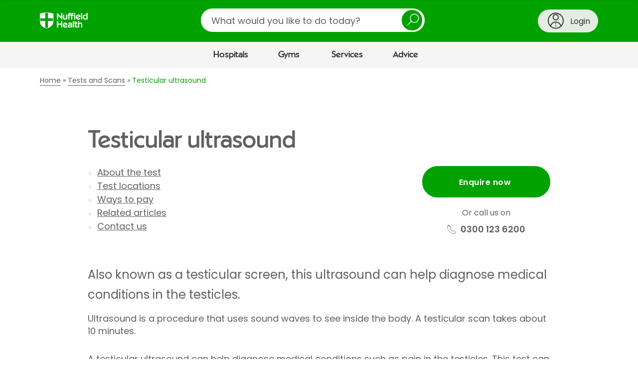

--- FILE ---
content_type: text/html;charset=UTF-8
request_url: https://www.nuffieldhealth.com/tests-scans/testicular-ultrasound?_context=salesforce_form
body_size: 4080
content:

  

  <div
    data-division="hospitals"
    data-location-id=""
    class="contact-us  ">

    <div class="row">
      <div class="layout-container">
        <div class="layout layout--0-10-0">
          <div class="layout__column layout__column--1">

            <div class="contact-us__intro contact-us__intro--hospitals">

              <div class="contact-us__intro-title">
                <h2>Ask a question about this test or scan</h2>
              </div>

              <div class="contact-us__intro-text">
                <div class="contact-us__intro-form ">
                  <span class="form_icon" aria-hidden="true"></span>
                  <p>Fill in the form below and we'll get back to you within two working days.</p>
                </div>
                
              </div>
            </div>

            <div class="contact-us__confirmation">
              <p class="contact-us__confirmation__heading">Thank you<span class="contact-us__confirmation__name"></span></p>
              <p class="contact-us__confirmation__intro">A member of the team will respond to you soon.</p>
            </div>

            <form action="/api/v1/salesforce/webtolead" method="POST" class="form">
              <input type="hidden" name="company" />
              <input type="hidden" name="retURL" />

              <input type="hidden" name="description" id="description" />
              <input type="hidden" name="lead_source" value="Web Enquiry" />
              <input type="hidden" name="00Nw0000008ikA5" id="utm_source" />
              <input type="hidden" name="00Nw0000008ikA4" id="utm_medium" />
              <input type="hidden" name="00Nw0000008ikA2" id="utm_campaign" />
              <input type="hidden" name="00Nw0000008ikA3" id="utm_content" />
              <input type="hidden" name="00Nw0000008ik9z" id="source_url" />
              <input type="hidden" name="00Nw0000008ik9w" id="page" />
              <input type="hidden" name="00Nw0000003v6Kx" id="site_id" />
              <input type="hidden" name="00N1r00000Kdp77" id="GCLID" />

              
                <input type="hidden" name="00Nw0000008ikA1" value="Testicular ultrasound" />
              

              

              <p class="mandatory-notice">* Mandatory field</p>

              <h3>Your enquiry</h3>

              <div class="form__field-row">
                <div class="contact-us__division-selector">
                  <div class="form__field-row">
                    <div class="form__field">
                      <label for="division">Which division of Nuffield Health is your enquiry about? *</label>
                      <div class="select">
                        <select id="division" name="recordType" required="required">
                          <option value="">Please select a division</option>
                          <option value="012w0000000QnBB" data-division="hospitals">Hospitals</option>
                          <option value="012w0000000Qr2h" data-division="gyms">Gyms</option>
                          <option value="012w0000000Qr2k" data-division="physios">Physio</option>
                          <option value="012w0000000Qr2i" data-division="healthassessments">Health Assessments</option>
                          <option value="012w0000000Qr2g" data-division="corporate">Corporate Fitness</option>
                          <option value="012w0000000Qr2j" data-division="other">Other</option>
                        </select>
                      </div>
                    </div>
                  </div>
                </div>
              </div>

              <div class="form__field-row">
                <div class="form__field contact-us__division" data-division="hospitals">
                  <label for="hospitals-location">Which hospital is your question about? *</label>
                  <div class="select">
                    <select data-group-region="" id="hospitals-location" name="00Nw0000008Lght" required="required" data-parsley-error-message="Please choose a hospital from the list">
                      <option value="" disabled selected>Please select a hospital</option>
                      
                        <option data-region="South West and Wales" data-location-id="0000014c-2d58-d724-afec-6d7a17a70000" value="Bournemouth" data-salesforce-id="a00w000000VrxT4AAJ" data-telephone="01202 291 866" data-radiology-email="Bournemouth.radiology@nuffieldhealth.com" data-short-title="Bournemouth">Bournemouth Hospital</option>
                      
                        <option data-region="South East" data-location-id="0000014c-2d6b-dfb4-a5fd-bf7ffb290000" value="Brighton" data-salesforce-id="a00w000000VrxTJAAZ" data-telephone="01273 624488" data-radiology-email="Brighton.Radiology@nuffieldhealth.com" data-short-title="Brighton">Brighton Hospital</option>
                      
                        <option data-region="East" data-location-id="0000014c-2d6f-dfb4-a5fd-bf7fe8e10000" value="Cambridge" data-salesforce-id="a00w000000VrxTYAAZ" data-telephone="01223 370 922" data-radiology-email="Cambridge.radiology@nuffieldhealth.com" data-short-title="Cambridge">Cambridge Hospital</option>
                      
                        <option data-region="South West and Wales" data-location-id="0000014c-2d71-dfb4-a5fd-bf7f1fe50000" value="The Vale Cardiff" data-salesforce-id="a00w000000VrxVKAAZ" data-telephone="02920 836700" data-radiology-email="vh.imaging@nuffieldhealth.com" data-short-title="Cardiff and Vale">Cardiff and Vale Hospitals</option>
                      
                        <option data-region="South West and Wales" data-location-id="0000014c-2d7a-dfb4-a5fd-bf7f29b60000" value="Cheltenham" data-salesforce-id="a00w000000VrxTdAAJ" data-telephone="01242 246500" data-radiology-email="imaging.ch@nuffieldhealth.com                                                    " data-short-title="Cheltenham">Cheltenham Hospital</option>
                      
                        <option data-region="South East" data-location-id="0000014c-2d93-dfb4-a5fd-bfff8df50000" value="Chichester" data-salesforce-id="a00w000000VrxTnAAJ" data-telephone="01243 530600" data-radiology-email="chichester.radiology@nuffieldhealth.com" data-short-title="Chichester">Chichester Hospital</option>
                      
                        <option data-region="South East" data-location-id="0000014c-2da3-dfb4-a5fd-bfff92da0000" value="Haywards Heath" data-salesforce-id="a00w000000VrxU7AAJ" data-telephone="01444 456999" data-radiology-email="xray.haywardsheath@nuffieldhealth.com" data-short-title="Haywards Heath">Haywards Heath Hospital</option>
                      
                        <option data-region="North" data-location-id="0000014c-2daf-dfb4-a5fd-bfff29a90000" value="Leeds" data-salesforce-id="a00w000000VrxURAAZ" data-telephone="0113 3227251" data-radiology-email="leedsradiologyadmin@nuffieldhealth.com" data-short-title="Leeds">Leeds Hospital</option>
                      
                        <option data-region="North" data-location-id="0000014c-2db2-dfb4-a5fd-bfffcc010000" value="Newcastle" data-salesforce-id="a00w000000VrxUbAAJ" data-telephone="01913 232 211" data-radiology-email="newcastle.radiology@nuffieldhealth.com" data-short-title="Newcastle upon Tyne">Newcastle upon Tyne Hospital</option>
                      
                        <option data-region="Central and Midlands" data-location-id="0000014c-2dbf-dfb4-a5fd-bfff05890000" value="The Manor Oxford" data-salesforce-id="a00w000000VrxUlAAJ" data-telephone="01865 307777" data-radiology-email="Manor.DI@nuffieldhealth.com" data-short-title="Oxford">Oxford, The Manor Hospital</option>
                      
                        <option data-region="Central and Midlands" data-location-id="0000014c-2dc1-dfb4-a5fd-bfffc1130000" value="Shrewsbury" data-salesforce-id="a00w000000VrxUvAAJ" data-telephone="01743 282500" data-radiology-email="Shrewsbury.radiology@nuffieldhealth.com" data-short-title="Shrewsbury">Shrewsbury Hospital</option>
                      
                        <option data-region="North" data-location-id="0000014c-2dc3-dfb4-a5fd-bfffc34c0000" value="Tees" data-salesforce-id="a00w000000VrxV5AAJ" data-telephone="01642 360 100" data-radiology-email="radiology.referrals@nuffieldhealth.com" data-short-title="Tees">Tees Hospital</option>
                      
                        <option data-region="South East" data-location-id="0000014c-2dc4-dfb4-a5fd-bfff902d0000" value="Tunbridge Wells" data-salesforce-id="a00w000000VrxVAAAZ" data-telephone="01892 531111" data-radiology-email="Tunbridgewells.Radiology@nuffieldhealth.com" data-short-title="Tunbridge Wells">Tunbridge Wells Hospital</option>
                      
                        <option data-region="Central and Midlands" data-location-id="0000014c-2dc5-dfb4-a5fd-bfff49170000" value="Warwickshire" data-salesforce-id="a00w000000VrxVUAAZ" data-telephone="01926 427971" data-radiology-email="Warwickradiology@nuffieldhealth.com" data-short-title="Warwickshire">Warwickshire Hospital</option>
                      
                        <option data-region="South East" data-location-id="0000014c-2da1-dfb4-a5fd-bfffa1ad0000" value="Wessex" data-salesforce-id="a00w000000VrxVjAAJ" data-telephone="02380 266 377" data-radiology-email="nh.wessex.radiology@nuffieldhealth.com" data-short-title="Wessex">Wessex Hospital</option>
                      
                    </select>
                  </div>
                </div>

                <div class="form__field contact-us__division" data-division="gyms">
                  <label for="gyms-location">Would you like to contact a specific gym? *</label>
                  
                  <div class="select">
                    <select data-group-region="" id="gyms-location" name="00Nw0000008ik9u" required="required" data-parsley-error-message="Please select a gym to continue">
                      <option value="">Please select a gym</option>
                      
                        <option data-region="South West and Wales" data-location-id="0000014c-2d58-d724-afec-6d7a17a70000" data-salesforce-id="a00w000000VrxT4AAJ">Bournemouth Hospital</option>
                      
                        <option data-region="South East" data-location-id="0000014c-2d6b-dfb4-a5fd-bf7ffb290000" data-salesforce-id="a00w000000VrxTJAAZ">Brighton Hospital</option>
                      
                        <option data-region="East" data-location-id="0000014c-2d6f-dfb4-a5fd-bf7fe8e10000" data-salesforce-id="a00w000000VrxTYAAZ">Cambridge Hospital</option>
                      
                        <option data-region="South West and Wales" data-location-id="0000014c-2d71-dfb4-a5fd-bf7f1fe50000" data-salesforce-id="a00w000000VrxVKAAZ">Cardiff and Vale Hospitals</option>
                      
                        <option data-region="South West and Wales" data-location-id="0000014c-2d7a-dfb4-a5fd-bf7f29b60000" data-salesforce-id="a00w000000VrxTdAAJ">Cheltenham Hospital</option>
                      
                        <option data-region="South East" data-location-id="0000014c-2d93-dfb4-a5fd-bfff8df50000" data-salesforce-id="a00w000000VrxTnAAJ">Chichester Hospital</option>
                      
                        <option data-region="South East" data-location-id="0000014c-2da3-dfb4-a5fd-bfff92da0000" data-salesforce-id="a00w000000VrxU7AAJ">Haywards Heath Hospital</option>
                      
                        <option data-region="North" data-location-id="0000014c-2daf-dfb4-a5fd-bfff29a90000" data-salesforce-id="a00w000000VrxURAAZ">Leeds Hospital</option>
                      
                        <option data-region="North" data-location-id="0000014c-2db2-dfb4-a5fd-bfffcc010000" data-salesforce-id="a00w000000VrxUbAAJ">Newcastle upon Tyne Hospital</option>
                      
                        <option data-region="Central and Midlands" data-location-id="0000014c-2dbf-dfb4-a5fd-bfff05890000" data-salesforce-id="a00w000000VrxUlAAJ">Oxford, The Manor Hospital</option>
                      
                        <option data-region="Central and Midlands" data-location-id="0000014c-2dc1-dfb4-a5fd-bfffc1130000" data-salesforce-id="a00w000000VrxUvAAJ">Shrewsbury Hospital</option>
                      
                        <option data-region="North" data-location-id="0000014c-2dc3-dfb4-a5fd-bfffc34c0000" data-salesforce-id="a00w000000VrxV5AAJ">Tees Hospital</option>
                      
                        <option data-region="South East" data-location-id="0000014c-2dc4-dfb4-a5fd-bfff902d0000" data-salesforce-id="a00w000000VrxVAAAZ">Tunbridge Wells Hospital</option>
                      
                        <option data-region="Central and Midlands" data-location-id="0000014c-2dc5-dfb4-a5fd-bfff49170000" data-salesforce-id="a00w000000VrxVUAAZ">Warwickshire Hospital</option>
                      
                        <option data-region="South East" data-location-id="0000014c-2da1-dfb4-a5fd-bfffa1ad0000" data-salesforce-id="a00w000000VrxVjAAJ">Wessex Hospital</option>
                      
                    </select>
                  </div>
                </div>

                <div class="form__field contact-us__division" data-division="physios">
                  <label for="physios-location">Do you have a physiotherapist in mind?</label>
                  <div class="select">
                    <select data-group-region="" id="physios-location" name="00Nw0000008ik9x" required="required" data-parsley-error-message="Please choose an option to continue">
                      <option value="No Location Chosen">Please select (if applicable)</option>
                      
                        <option data-region="South West and Wales" data-location-id="0000014c-2d58-d724-afec-6d7a17a70000" data-salesforce-id="">Bournemouth Hospital</option>
                      
                        <option data-region="South East" data-location-id="0000014c-2d6b-dfb4-a5fd-bf7ffb290000" data-salesforce-id="">Brighton Hospital</option>
                      
                        <option data-region="East" data-location-id="0000014c-2d6f-dfb4-a5fd-bf7fe8e10000" data-salesforce-id="">Cambridge Hospital</option>
                      
                        <option data-region="South West and Wales" data-location-id="0000014c-2d71-dfb4-a5fd-bf7f1fe50000" data-salesforce-id="">Cardiff and Vale Hospitals</option>
                      
                        <option data-region="South West and Wales" data-location-id="0000014c-2d7a-dfb4-a5fd-bf7f29b60000" data-salesforce-id="">Cheltenham Hospital</option>
                      
                        <option data-region="South East" data-location-id="0000014c-2d93-dfb4-a5fd-bfff8df50000" data-salesforce-id="">Chichester Hospital</option>
                      
                        <option data-region="South East" data-location-id="0000014c-2da3-dfb4-a5fd-bfff92da0000" data-salesforce-id="">Haywards Heath Hospital</option>
                      
                        <option data-region="North" data-location-id="0000014c-2daf-dfb4-a5fd-bfff29a90000" data-salesforce-id="">Leeds Hospital</option>
                      
                        <option data-region="North" data-location-id="0000014c-2db2-dfb4-a5fd-bfffcc010000" data-salesforce-id="">Newcastle upon Tyne Hospital</option>
                      
                        <option data-region="Central and Midlands" data-location-id="0000014c-2dbf-dfb4-a5fd-bfff05890000" data-salesforce-id="">Oxford, The Manor Hospital</option>
                      
                        <option data-region="Central and Midlands" data-location-id="0000014c-2dc1-dfb4-a5fd-bfffc1130000" data-salesforce-id="">Shrewsbury Hospital</option>
                      
                        <option data-region="North" data-location-id="0000014c-2dc3-dfb4-a5fd-bfffc34c0000" data-salesforce-id="">Tees Hospital</option>
                      
                        <option data-region="South East" data-location-id="0000014c-2dc4-dfb4-a5fd-bfff902d0000" data-salesforce-id="">Tunbridge Wells Hospital</option>
                      
                        <option data-region="Central and Midlands" data-location-id="0000014c-2dc5-dfb4-a5fd-bfff49170000" data-salesforce-id="">Warwickshire Hospital</option>
                      
                        <option data-region="South East" data-location-id="0000014c-2da1-dfb4-a5fd-bfffa1ad0000" data-salesforce-id="">Wessex Hospital</option>
                      
                    </select>
                  </div>
                </div>

                
                  <div class="form__field">
                    <label for="field-contact-preference-options">What can we help you with? *</label>
                    <div class="select">
                      <select id="field-contact-preference-options" name="00Nw0000008Lghw" required="required" data-parsley-error-message="Please choose an option from the list">
                        <option value="" disabled selected>Please select an option</option>
                        <option value="Book a treatment">Booking a treatment or procedure</option>
                        <option value="Info on treatments or procedures">Information about a treatment</option>
                          
                            
                              <option value="Blood tests">Blood tests</option>
                              <option value="Tests or scans">Tests or scans</option>
                              <option value="Cancellations">Cancelling or rescheduling</option>
                            
                          
                        <option value="Something else">Something else</option>
                      </select>
                    </div>
                  </div>
                
              </div>

              <div class="pathology-section hide" id="pathology-section">
                <p class="pathology-section-header">Booking a blood test</h4>
                <p>You can book a range of blood tests through our Pathology Direct service, whether you have a referral or not.</p>
                <p>If you're ready to book, click 'Book now', choose your blood test and follow the steps. If you have any questions, click 'FAQs'.</p>
                <div class="cta-container">
                  <a class="button book-cta" href="https://www.nuffieldhealth.com/pathology-direct?utm_source=webform&utm_medium=internal&utm_campaign=webform-blood-tests">Book now</a>
                  <a class="button faq-cta" href="https://www.nuffieldhealth.com/pathology-direct?utm_source=webform&utm_medium=internal&utm_campaign=webform-blood-test-faqs#questions">FAQs</a>
                </div>
              </div>
              <div class="radiology-section hide" id="radiology-section">
                <p class="radiology-section-header">Booking tests and scans</h4>
                <p>We offer a range of tests and scans – click the button below to find the one you'd like and contact <span class="radiology-hospital-name" id="radiology-hospital-name"></span> to arrange a consultation.</p>
                <p>
                  Please note that you'll need a referral from a medical professional before you can book. You can send this by email to <a href="mailto:" class="radiology-email" id="radiology-email"></a> and a member of the team will be in touch to offer you an appointment and confirm the pricing.</p>
                <div class="cta-container">
                  <a class="button book-cta" id="radiology-cta" href="https://www.nuffieldhealth.com/tests-scans?ref=webform">Browse tests and scans</a>
                </div>
              </div>
              <div class="cancellation-section hide" id="cancellation-section">
                <p class="cancellation-section-header">Need to cancel or reschedule an appointment?</h4>
                <p>Please call <span class="cancellation-hospital-name" id="cancellation-hospital-name"></span> on <a href="tel:" class="cancellation-hospital-number" id="cancellation-hospital-number"></a></p>
              </div>


              <div class="contact-us__bottom-section" id="contact-us__bottom-section">
                
                  <div class="form__field" id="descriptionPlaceholderErrors">
                    <label for="descriptionPlaceholder">How can we help you?  *</label>
                    
                      <p>Your message will be sent to our admin team, so please don’t share any specific medical details yet.</p>
                    
                    <textarea id="descriptionPlaceholder" name="00NNz000005y05V" maxlength="32000" required="required"  placeholder="E.g. would you like more details about a treatment or consultant, or do you need help booking an appointment?"  data-parsley-pattern="^[a-zA-Z0-9 .,\'\-?!:;()&/@\n\r]*$" data-parsley-errors-container="#descriptionPlaceholderErrors" data-parsley-required-message="Please let us know how we can help you" data-parsley-pattern-message="Please remove special characters that are not .,'-?!:;()&/@" data-parsley-length-message="Please enter no more than 32,000 characters"></textarea>
                  </div>
                

                <hr>
                <h3>Contact information</h3>
                <div class="form__field-row">
                  <div class="form__field" id="first_name_errors">
                    <label for="first_name">First name *</label>
                    <input id="first_name" name="first_name" type="text" maxlength="40" required="required" autocomplete="given-name" data-parsley-length="[2, 40]" data-parsley-pattern="^[a-zA-Z ]*$" data-parsley-errors-container="#first_name_errors" data-parsley-required-message="Please enter your first name" data-parsley-pattern-message="Please re-enter your name with no accented letters or special characters – for example, Verónica should be Veronica" data-parsley-length-message="Please enter between 2 and 40 characters" />
                  </div>
                  <div class="form__field" id="last_name_errors">
                    <label for="last_name">Last name *</label>
                    <input id="last_name" name="last_name" type="text" maxlength="80" required="required" autocomplete="family-name" data-parsley-length="[2, 80]" data-parsley-pattern="^[a-zA-Z ]*$" data-parsley-errors-container="#last_name_errors" data-parsley-required-message="Please enter your last name" data-parsley-pattern-message="Please re-enter your name with no accented letters or special characters – for example, Pérez-Fernández should be Perez Fernandez" data-parsley-length-message="Please enter between 2 and 80 characters" />
                  </div>
                </div>
                <div class="form__field-row">
                  <div class="form__field" id="email_errors">
                    <label for="email">Email *</label>
                    <input id="email" name="email" type="text" maxlength="80" autocomplete="email" data-parsley-length="[2, 80]" required="required" data-parsley-pattern="^[a-zA-Z0-9._%+-]+@[a-zA-Z0-9.-]+\.[a-zA-Z]{2,}$" data-parsley-errors-container="#email_errors" data-parsley-required-message="Please enter your email address" data-parsley-pattern-message="Please use the following format: name@domain.com" data-parsley-length-message="Please enter between 2 and 80 characters" />
                  </div>
                  <div class="form__field" id="phone_errors">
                    <label for="phone">Phone *</label>
                    <input id="phone" name="phone" type="tel" maxlength="40" autocomplete="tel" data-parsley-length="[2, 40]" required="required" data-parsley-pattern="^\+?[0-9]*$" data-parsley-errors-container="#phone_errors" data-parsley-required-message="Please enter your phone number" data-parsley-pattern-message="Please re-enter your number using only numerical digits, with an optional + for international numbers" data-parsley-length-message="Please enter between 2 and 40 characters" />
                  </div>
                </div>

                
                <hr>
                <h3>Payment method</h3>
                  <div class="form__field" data-type="listfield">
                    <fieldset class="form__radio-block" id="field-payment-preference-options">
                      <legend>How will you pay for your treatment or procedure? *</legend>
                      <div class="form__radio-block-options"> 
                        <div class="form__radio-block-option">
                          <label for="payment-preference-options-A">
                            <input data-serialise="true" id="payment-preference-options-A" type="radio" name="00Nw0000008Lghq" value="Self-pay" required="required" data-parsley-errors-container="#field-payment-preference-options" data-parsley-error-message="Please select how you'll pay for your treatment" />
                            <span class="form__radio-block-option-custom"></span>
                            Pay for myself
                          </label>
                        </div>
                        <div class="form__radio-block-option">
                          <label for="payment-preference-options-B">
                            <input data-serialise="true" id="payment-preference-options-B" type="radio" name="00Nw0000008Lghq" value="Spread the cost" required="required" data-parsley-errors-container="#field-payment-preference-options" data-parsley-error-message="Please select how you'll pay for your treatment" />
                            <span class="form__radio-block-option-custom"></span>
                            Spread the cost
                          </label>
                        </div>
                        <div class="form__radio-block-option">
                          <label for="payment-preference-options-C">
                            <input data-serialise="true" id="payment-preference-options-C" type="radio" name="00Nw0000008Lghq" value="PMI" required="required" data-parsley-errors-container="#field-payment-preference-options" data-parsley-error-message="Please select how you'll pay for your treatment" />
                            <span class="form__radio-block-option-custom"></span>
                            Medical insurance
                          </label>
                        </div>
                        <div class="form__radio-block-option">
                          <label for="payment-preference-options-D">
                            <input data-serialise="true" id="payment-preference-options-D" type="radio" name="00Nw0000008Lghq" value="NHS" required="required" data-parsley-errors-container="#field-payment-preference-options" data-parsley-error-message="Please select how you'll pay for your treatment" />
                            <span class="form__radio-block-option-custom"></span>
                            NHS referral
                          </label>
                        </div>
                        <div class="form__radio-block-option">
                          <label for="payment-preference-options-E">
                            <input data-serialise="true" id="payment-preference-options-E" type="radio" name="00Nw0000008Lghq" value="Not applicable" required="required" data-parsley-errors-container="#field-payment-preference-options" data-parsley-error-message="Please select how you'll pay for your treatment" />
                            <span class="form__radio-block-option-custom"></span>
                            Not applicable
                          </label>
                        </div>
                      </div>
                    </fieldset>
                  </div>
                

                

                <div aria-hidden="true">
                  <label for="body">Please leave this field blank</label>
                  <textarea type="text" name="body" value="" autocomplete="off" id="body"></textarea>
                </div>

                
                <div class='form__field form__optin form__optin--light'>
  <!--input name="00Nw00000089ytxEAA" type="hidden" value="0" />
  <input name="00Nw00000089yuHEAQ" type="hidden" value="0" />
  <input name="00Nw00000089yuGEAQ" type="hidden" value="0" /-->
  <!--input name="00Nw00000089yuAEAQ" type="hidden" value="0" /-->

  <h3>Keeping in touch</h3>

  <p>To receive communications from Nuffield Health about our exclusive offers, products and services, then please tell us how you'd like to be contacted by ticking the relevant boxes below:</p>

  <div class='form__optin__checkboxes'>
    <div class='form__custom-check'>
      <input name='00Nw00000089ytxEAA' type='checkbox' value='1' id='marketing_optin_email' />
      <label for='marketing_optin_email'>Email</label>
    </div>
    <div class='form__custom-check'>
      <input name='00Nw00000089yuHEAQ' type='checkbox' value='1' id='marketing_optin_sms' />
      <label for='marketing_optin_sms'>SMS</label>
    </div>
    <div class='form__custom-check'>
      <input name='00Nw00000089yuGEAQ' type='checkbox' value='1' id='marketing_optin_phone' />
      <label for='marketing_optin_phone'>Phone</label>
    </div>
    <!--div class="form__custom-check">
      <input name="00Nw00000089yuAEAQ" type="checkbox" value="1" id="marketing_optin_post"/>
      <label for="marketing_optin_post">Post</label>
    </div-->
  </div>

  <p>Occasionally we may contact you with important information about services we provide. You can amend or withdraw your consent to this at any time.</p>
  <p>For information about where and how your personal data is processed, and for details of our Data Protection Officer, please see our privacy policy.
    <a href='https://www.nuffieldhealth.com/privacy' target='_blank'>Privacy Policy</a>.</p>

</div>
                

                

                <div class="form__field">
                    
  <script src="https://www.google.com/recaptcha/api.js"></script>

  <script>
    function timestamp() { var response = document.getElementById("g-recaptcha-response"); if (response == null || response.value.trim() == "") {var elems = JSON.parse(document.getElementsByName("captcha_settings")[0].value);elems["ts"] = JSON.stringify(new Date().getTime());document.getElementsByName("captcha_settings")[0].value = JSON.stringify(elems); } } setInterval(timestamp, 500);
  </script>

  <input type="hidden" name="captcha_settings" value='{"keyname":"CRMProdreCAPTCHA","fallback":"true","orgId":"00Dw0000000lVoz","ts":""}'>
  <div class="g-recaptcha" data-sitekey="6Lew03UUAAAAAFlbvSLZa9AJ23grwEpZG8lmCF7T" data-callback="validateCaptcha"></div>
  <input type="hidden" id="captcha_validation" required="required" data-parsley-errors-messages-disabled="true">

  <div id="recaptcha_errors" class="hide">
    <ul class="form__errors-list" role="alert">
      <li>Please complete the reCAPTCHA</li>
    </ul>
  </div>

  <script type="text/javascript">
    function validateCaptcha() {
      $('#captcha_validation').val('valid').trigger('change');
      $('#recaptcha_errors').addClass('hide');
    }
  </script>

                </div>

                <div class="form__field-last-row">
                  <div class="form__field">
                    <input name="terms" type="hidden" value="0" />
                    <div class="form__custom-check">
                      <input id="terms" name="terms" type="checkbox" value="1" required="required" data-parsley-errors-messages-disabled="true" />
                      <label for="terms">I agree to the <a href="/terms" target="_blank">terms and conditions</a> and <a href="/privacy" target="_blank">privacy policy</a> *</label>
                    </div>
                  </div>

                  <div class="form__actions">
                    <button type="submit" name="submit">Submit enquiry</button>
                  </div>
                </div>
              </div>
            </form>
          </div>
        </div>
      </div>
    </div>
  </div>





--- FILE ---
content_type: text/html;charset=UTF-8
request_url: https://www.nuffieldhealth.com/tests-scans/testicular-ultrasound?_context=location_finder
body_size: 419
content:

  <div data-toc="Test locations" id="location" class="layout layout--0-10-0">
    <div class="layout__column layout__column--1">
      <div class="location-finder js-location-finder  "
  
    data-browse-by-region="large-collections"
  
  
  
  >
  
    <div class="location-finder__header">
      <span class="location-finder__heading">Find your nearest hospital that provides this test</span>
      <form class="location-finder__form js-location-finder-form" aria-hidden="true">
        <label for="location-finder__input" class="location-finder__label">Your location</label>
        <input id="location-finder__input" class="location-finder__input js-location-finder-form-input" type="text" placeholder="Search by postcode, town or area">
        <span class="location-finder__or js-location-finder-locate" aria-hidden="true">or</span>
        <a href="#" class="location-finder__geolocate js-location-finder-locate js-location-finder-locate-button" aria-hidden="true">use my current location</a>
      </form>
    </div>
  
  <div class="location-finder__regions js-location-finder-region-nav" aria-hidden="true">
    <div class="listing-filters listing-filters--inverse location-finder__filters">
      
        <h2 class="listing-filters__heading">Select a region to find a hospital</h2>
      
      <div class="filter-list js-location-finder-region-nav-link-container" role="tablist" aria-label="Area">
        <button role="tab" aria-selected="false" class="filter-list__item filter-list__link"></button>
      </div>
    </div>
  </div>
  <div class="location-finder__body js-location-toggle-container">
    <div class="location-finder__toggle js-location-finder-toggle" role="tablist" aria-label="Results view">
      <button data-tab="list" class="location-finder__toggle__item location-finder__toggle__link js-location-finder-toggle-link" role="tab" aria-selected="false">List view</button>
      <button data-tab="map" class="location-finder__toggle__item location-finder__toggle__link js-location-finder-toggle-link" role="tab" aria-selected="false">Map view</button>
    </div>


    <div class="location-finder__panel location-finder__panel--visible js-location-finder-panel" data-panel-name="list" role="tabpanel" tabindex="0">
      <div class="location-finder__card-wrapper">
        <ul class="grid grid--3 grid--gutter-narrow js-location-finder-grid">
          
          
            <li class="grid__cell">
              <div class="location-finder__card  js-location-finder-card "
                itemscope itemtype="http://schema.org/Place"
                
                  data-lat-lngs='[{"lat":50.72979352060545,"lon":-1.8699288368225098}]'
                
                
                data-region="South West and Wales"
                
                >

                <div class="location-finder__card__upper js-location-finder-card-inner">
                  
                  <div class="location-finder__card__header">
                    
                      <h3 class="location-finder__card__heading js-location-name" itemprop="name">Bournemouth&nbsp;</h3>
                    
                    <span class="location-finder-distance js-location-finder-distance">&nbsp;</span>
                  </div>
                  
                  

                    
                      
                        <div class="location-finder__address" itemscope itemtype="http://schema.org/PostalAddress"><p><span itemname="streetAddress">67 Lansdowne Road</span>, <span itemname="addressLocality">Bournemouth</span>, <span itemname="postalCode">BH1 1RW</span></p></div>
                      
                      
                        
                          <span class="location-finder__number" itemprop="telephone">01202 291866</span>
                        
                      
                      
                        <div class='regulator-rating__container CQC'>
  <div class='regulator-rating__logo'>
    <div class='regulator-rating__logo-link CQC'>CQC</div>
  </div>
  <div class='regulator-rating'>
    <span class='regulator-rating__header'>Overall rating</span>
    <div class='regulator-rating__rating regulator-rating__rating--good'>
      Good
    </div>
  </div>
</div>

                      
                    
                  
                </div>

                
                  <div class="location-finder__card__lower">
                    
                      
                        <a href="/hospitals/bournemouth/tests-scans/testicular-ultrasound" class="location-finder__card__cta location-finder__card__cta--green">
                          <span>Test details</span>
                          <img src="/assets/dist/images/chevron.svg" alt="" aria-hidden="true" />
                        </a>
                      
                    
                  </div>
                

              </div>
            </li>
          
          
          
            <li class="grid__cell">
              <div class="location-finder__card  js-location-finder-card "
                itemscope itemtype="http://schema.org/Place"
                
                  data-lat-lngs='[{"lat":50.8346463080173,"lon":-0.08207559585571289}]'
                
                
                data-region="South East"
                
                >

                <div class="location-finder__card__upper js-location-finder-card-inner">
                  
                  <div class="location-finder__card__header">
                    
                      <h3 class="location-finder__card__heading js-location-name" itemprop="name">Brighton&nbsp;</h3>
                    
                    <span class="location-finder-distance js-location-finder-distance">&nbsp;</span>
                  </div>
                  
                  

                    
                      
                        <div class="location-finder__address" itemscope itemtype="http://schema.org/PostalAddress"><p><span itemname="streetAddress">Warren Road</span>, <span itemname="addressLocality">Brighton</span>, <span itemname="postalCode">BN2 6DX</span></p></div>
                      
                      
                        
                          <span class="location-finder__number" itemprop="telephone">01273 624 488</span>
                        
                      
                      
                        <div class='regulator-rating__container CQC'>
  <div class='regulator-rating__logo'>
    <div class='regulator-rating__logo-link CQC'>CQC</div>
  </div>
  <div class='regulator-rating'>
    <span class='regulator-rating__header'>Overall rating</span>
    <div class='regulator-rating__rating regulator-rating__rating--good'>
      Good
    </div>
  </div>
</div>

                      
                    
                  
                </div>

                
                  <div class="location-finder__card__lower">
                    
                      
                        <a href="/hospitals/brighton/tests-scans/testicular-ultrasound" class="location-finder__card__cta location-finder__card__cta--green">
                          <span>Test details</span>
                          <img src="/assets/dist/images/chevron.svg" alt="" aria-hidden="true" />
                        </a>
                      
                    
                  </div>
                

              </div>
            </li>
          
          
          
            <li class="grid__cell">
              <div class="location-finder__card  js-location-finder-card "
                itemscope itemtype="http://schema.org/Place"
                
                  data-lat-lngs='[{"lat":52.190121229058875,"lon":0.12323141098022461}]'
                
                
                data-region="East"
                
                >

                <div class="location-finder__card__upper js-location-finder-card-inner">
                  
                  <div class="location-finder__card__header">
                    
                      <h3 class="location-finder__card__heading js-location-name" itemprop="name">Cambridge&nbsp;</h3>
                    
                    <span class="location-finder-distance js-location-finder-distance">&nbsp;</span>
                  </div>
                  
                  

                    
                      
                        <div class="location-finder__address" itemscope itemtype="http://schema.org/PostalAddress"><p><span itemname="streetAddress">4 Trumpington Road</span>, <span itemname="addressLocality">Cambridge</span>, <span itemname="postalCode">CB2 8AF</span></p></div>
                      
                      
                        
                          <span class="location-finder__number" itemprop="telephone">01223 370 922</span>
                        
                      
                      
                        <div class='regulator-rating__container CQC'>
  <div class='regulator-rating__logo'>
    <div class='regulator-rating__logo-link CQC'>CQC</div>
  </div>
  <div class='regulator-rating'>
    <span class='regulator-rating__header'>Overall rating</span>
    <div class='regulator-rating__rating regulator-rating__rating--outstanding'>
      Outstanding
    </div>
  </div>
</div>

                      
                    
                  
                </div>

                
                  <div class="location-finder__card__lower">
                    
                      
                        <a href="/hospitals/cambridge/tests-scans/testicular-screen" class="location-finder__card__cta location-finder__card__cta--green">
                          <span>Test details</span>
                          <img src="/assets/dist/images/chevron.svg" alt="" aria-hidden="true" />
                        </a>
                      
                    
                  </div>
                

              </div>
            </li>
          
          
          
            <li class="grid__cell">
              <div class="location-finder__card  js-location-finder-card "
                itemscope itemtype="http://schema.org/Place"
                
                  data-lat-lngs='[{"lat":51.504188124205214,"lon":-3.3763110637664795},{"lat":51.45274665792453,"lon":-3.1885778903961177}]'
                
                
                data-region="South West and Wales"
                
                >

                <div class="location-finder__card__upper js-location-finder-card-inner">
                  
                  <div class="location-finder__card__header">
                    
                      <h3 class="location-finder__card__heading js-location-name" itemprop="name">Cardiff and Vale&nbsp;</h3>
                    
                    <span class="location-finder-distance js-location-finder-distance">&nbsp;</span>
                  </div>
                  
                  

                    
                      
                        <div class="location-finder__address" itemscope itemtype="http://schema.org/PostalAddress"><p><span itemname="streetAddress">The Vale Hospital</span>, <span itemname="streetAddress">Hensol Castle Park</span>, <span itemname="addressLocality">Vale of Glamorgan</span>, <span itemname="postalCode">CF72 8JX</span></p></div>
                      
                      
                        
                          <span class="location-finder__number" itemprop="telephone">02920 836700</span>
                        
                      
                      
                        <div class='regulator-rating__container NONE'>
  <div class='regulator-rating__logo'>
    <div class='regulator-rating__logo-link NONE'>NONE</div>
  </div>
  <div class='regulator-rating'>
    <span class='regulator-rating__header'>Overall rating</span>
    <div class='regulator-rating__rating regulator-rating__rating--'>
      
    </div>
  </div>
</div>

                      
                    
                  
                </div>

                
                  <div class="location-finder__card__lower">
                    
                      
                        <a href="/hospitals/cardiff-and-vale/tests-scans/testicular-screen" class="location-finder__card__cta location-finder__card__cta--green">
                          <span>Test details</span>
                          <img src="/assets/dist/images/chevron.svg" alt="" aria-hidden="true" />
                        </a>
                      
                    
                  </div>
                

              </div>
            </li>
          
          
          
            <li class="grid__cell">
              <div class="location-finder__card  js-location-finder-card "
                itemscope itemtype="http://schema.org/Place"
                
                  data-lat-lngs='[{"lat":51.89194434577286,"lon":-2.1298831701278687}]'
                
                
                data-region="South West and Wales"
                
                >

                <div class="location-finder__card__upper js-location-finder-card-inner">
                  
                  <div class="location-finder__card__header">
                    
                      <h3 class="location-finder__card__heading js-location-name" itemprop="name">Cheltenham&nbsp;</h3>
                    
                    <span class="location-finder-distance js-location-finder-distance">&nbsp;</span>
                  </div>
                  
                  

                    
                      
                        <div class="location-finder__address" itemscope itemtype="http://schema.org/PostalAddress"><p><span itemname="streetAddress">Hatherley Lane</span>, <span itemname="addressLocality">Cheltenham, Gloucestershire</span>, <span itemname="postalCode">GL51 6SY</span></p></div>
                      
                      
                        
                          <span class="location-finder__number" itemprop="telephone">01242 246500</span>
                        
                      
                      
                        <div class='regulator-rating__container CQC'>
  <div class='regulator-rating__logo'>
    <div class='regulator-rating__logo-link CQC'>CQC</div>
  </div>
  <div class='regulator-rating'>
    <span class='regulator-rating__header'>Overall rating</span>
    <div class='regulator-rating__rating regulator-rating__rating--good'>
      Good
    </div>
  </div>
</div>

                      
                    
                  
                </div>

                
                  <div class="location-finder__card__lower">
                    
                      
                        <a href="/hospitals/cheltenham/tests-scans/testicular-screen" class="location-finder__card__cta location-finder__card__cta--green">
                          <span>Test details</span>
                          <img src="/assets/dist/images/chevron.svg" alt="" aria-hidden="true" />
                        </a>
                      
                    
                  </div>
                

              </div>
            </li>
          
          
          
            <li class="grid__cell">
              <div class="location-finder__card  js-location-finder-card "
                itemscope itemtype="http://schema.org/Place"
                
                  data-lat-lngs='[{"lat":50.84796584591766,"lon":-0.7800292968749999}]'
                
                
                data-region="South East"
                
                >

                <div class="location-finder__card__upper js-location-finder-card-inner">
                  
                  <div class="location-finder__card__header">
                    
                      <h3 class="location-finder__card__heading js-location-name" itemprop="name">Chichester&nbsp;</h3>
                    
                    <span class="location-finder-distance js-location-finder-distance">&nbsp;</span>
                  </div>
                  
                  

                    
                      
                        <div class="location-finder__address" itemscope itemtype="http://schema.org/PostalAddress"><p><span itemname="streetAddress">78 Broyle Road</span>, <span itemname="addressLocality">Chichester</span>, <span itemname="postalCode">PO19 6WB</span></p></div>
                      
                      
                        
                          <span class="location-finder__number" itemprop="telephone">01243 530600</span>
                        
                      
                      
                        <div class='regulator-rating__container CQC'>
  <div class='regulator-rating__logo'>
    <div class='regulator-rating__logo-link CQC'>CQC</div>
  </div>
  <div class='regulator-rating'>
    <span class='regulator-rating__header'>Overall rating</span>
    <div class='regulator-rating__rating regulator-rating__rating--outstanding'>
      Outstanding
    </div>
  </div>
</div>

                      
                    
                  
                </div>

                
                  <div class="location-finder__card__lower">
                    
                      
                        <a href="/hospitals/chichester/tests-scans/testicular-screen" class="location-finder__card__cta location-finder__card__cta--green">
                          <span>Test details</span>
                          <img src="/assets/dist/images/chevron.svg" alt="" aria-hidden="true" />
                        </a>
                      
                    
                  </div>
                

              </div>
            </li>
          
          
          
            <li class="grid__cell">
              <div class="location-finder__card  js-location-finder-card "
                itemscope itemtype="http://schema.org/Place"
                
                  data-lat-lngs='[{"lat":51.00836794532603,"lon":-0.1057058572769165}]'
                
                
                data-region="South East"
                
                >

                <div class="location-finder__card__upper js-location-finder-card-inner">
                  
                  <div class="location-finder__card__header">
                    
                      <h3 class="location-finder__card__heading js-location-name" itemprop="name">Haywards Heath&nbsp;</h3>
                    
                    <span class="location-finder-distance js-location-finder-distance">&nbsp;</span>
                  </div>
                  
                  

                    
                      
                        <div class="location-finder__address" itemscope itemtype="http://schema.org/PostalAddress"><p><span itemname="streetAddress">Burrell Road</span>, <span itemname="addressLocality">Haywards Heath</span>, <span itemname="postalCode">RH16 1UD</span></p></div>
                      
                      
                        
                          <span class="location-finder__number" itemprop="telephone">01444 456999</span>
                        
                      
                      
                        <div class='regulator-rating__container CQC'>
  <div class='regulator-rating__logo'>
    <div class='regulator-rating__logo-link CQC'>CQC</div>
  </div>
  <div class='regulator-rating'>
    <span class='regulator-rating__header'>Overall rating</span>
    <div class='regulator-rating__rating regulator-rating__rating--good'>
      Good
    </div>
  </div>
</div>

                      
                    
                  
                </div>

                
                  <div class="location-finder__card__lower">
                    
                      
                        <a href="/hospitals/haywards-heath/tests-scans/testicular-screen" class="location-finder__card__cta location-finder__card__cta--green">
                          <span>Test details</span>
                          <img src="/assets/dist/images/chevron.svg" alt="" aria-hidden="true" />
                        </a>
                      
                    
                  </div>
                

              </div>
            </li>
          
          
          
            <li class="grid__cell">
              <div class="location-finder__card  js-location-finder-card "
                itemscope itemtype="http://schema.org/Place"
                
                  data-lat-lngs='[{"lat":53.80057478930481,"lon":-1.5541577339172363}]'
                
                
                data-region="North"
                
                >

                <div class="location-finder__card__upper js-location-finder-card-inner">
                  
                  <div class="location-finder__card__header">
                    
                      <h3 class="location-finder__card__heading js-location-name" itemprop="name">Leeds&nbsp;</h3>
                    
                    <span class="location-finder-distance js-location-finder-distance">&nbsp;</span>
                  </div>
                  
                  

                    
                      
                        <div class="location-finder__address" itemscope itemtype="http://schema.org/PostalAddress"><p><span itemname="streetAddress">2 Leighton Street</span>, <span itemname="addressLocality">Leeds</span>, <span itemname="postalCode">LS1 3EB</span></p></div>
                      
                      
                        
                          <span class="location-finder__number" itemprop="telephone">0113 3227251</span>
                        
                      
                      
                        <div class='regulator-rating__container CQC'>
  <div class='regulator-rating__logo'>
    <div class='regulator-rating__logo-link CQC'>CQC</div>
  </div>
  <div class='regulator-rating'>
    <span class='regulator-rating__header'>Overall rating</span>
    <div class='regulator-rating__rating regulator-rating__rating--good'>
      Good
    </div>
  </div>
</div>

                      
                    
                  
                </div>

                
                  <div class="location-finder__card__lower">
                    
                      
                        <a href="" class="location-finder__card__cta location-finder__card__cta--green">
                          <span>Test details</span>
                          <img src="/assets/dist/images/chevron.svg" alt="" aria-hidden="true" />
                        </a>
                      
                    
                  </div>
                

              </div>
            </li>
          
          
          
            <li class="grid__cell">
              <div class="location-finder__card  js-location-finder-card "
                itemscope itemtype="http://schema.org/Place"
                
                  data-lat-lngs='[{"lat":54.98654991126368,"lon":-1.6053771972656248}]'
                
                
                data-region="North"
                
                >

                <div class="location-finder__card__upper js-location-finder-card-inner">
                  
                  <div class="location-finder__card__header">
                    
                      <h3 class="location-finder__card__heading js-location-name" itemprop="name">Newcastle upon Tyne&nbsp;</h3>
                    
                    <span class="location-finder-distance js-location-finder-distance">&nbsp;</span>
                  </div>
                  
                  

                    
                      
                        <div class="location-finder__address" itemscope itemtype="http://schema.org/PostalAddress"><p><span itemname="streetAddress">Clayton Road</span>, <span itemname="addressLocality">Newcastle-upon-Tyne</span>, <span itemname="postalCode">NE2 1JP</span></p></div>
                      
                      
                        
                          <span class="location-finder__number" itemprop="telephone">01913 232 211</span>
                        
                      
                      
                        <div class='regulator-rating__container CQC'>
  <div class='regulator-rating__logo'>
    <div class='regulator-rating__logo-link CQC'>CQC</div>
  </div>
  <div class='regulator-rating'>
    <span class='regulator-rating__header'>Overall rating</span>
    <div class='regulator-rating__rating regulator-rating__rating--good'>
      Good
    </div>
  </div>
</div>

                      
                    
                  
                </div>

                
                  <div class="location-finder__card__lower">
                    
                      
                        <a href="/hospitals/newcastle-upon-tyne/tests-scans/testicular-screen" class="location-finder__card__cta location-finder__card__cta--green">
                          <span>Test details</span>
                          <img src="/assets/dist/images/chevron.svg" alt="" aria-hidden="true" />
                        </a>
                      
                    
                  </div>
                

              </div>
            </li>
          
          
          
            <li class="grid__cell">
              <div class="location-finder__card  js-location-finder-card "
                itemscope itemtype="http://schema.org/Place"
                
                  data-lat-lngs='[{"lat":51.760190496399375,"lon":-1.215512752532959}]'
                
                
                data-region="Central and Midlands"
                
                >

                <div class="location-finder__card__upper js-location-finder-card-inner">
                  
                  <div class="location-finder__card__header">
                    
                      <h3 class="location-finder__card__heading js-location-name" itemprop="name">Oxford&nbsp;</h3>
                    
                    <span class="location-finder-distance js-location-finder-distance">&nbsp;</span>
                  </div>
                  
                  

                    
                      
                        <div class="location-finder__address" itemscope itemtype="http://schema.org/PostalAddress"><p><span itemname="streetAddress">Beech Road</span>, <span itemname="streetAddress">Headington</span>, <span itemname="addressLocality">Oxford</span>, <span itemname="postalCode">OX3 7RP</span></p></div>
                      
                      
                        
                          <span class="location-finder__number" itemprop="telephone">01865 307777</span>
                        
                      
                      
                        <div class='regulator-rating__container CQC'>
  <div class='regulator-rating__logo'>
    <div class='regulator-rating__logo-link CQC'>CQC</div>
  </div>
  <div class='regulator-rating'>
    <span class='regulator-rating__header'>Overall rating</span>
    <div class='regulator-rating__rating regulator-rating__rating--good'>
      Good
    </div>
  </div>
</div>

                      
                    
                  
                </div>

                
                  <div class="location-finder__card__lower">
                    
                      
                        <a href="/hospitals/oxford/tests-scans/testicular-screen" class="location-finder__card__cta location-finder__card__cta--green">
                          <span>Test details</span>
                          <img src="/assets/dist/images/chevron.svg" alt="" aria-hidden="true" />
                        </a>
                      
                    
                  </div>
                

              </div>
            </li>
          
          
          
            <li class="grid__cell">
              <div class="location-finder__card  js-location-finder-card "
                itemscope itemtype="http://schema.org/Place"
                
                  data-lat-lngs='[{"lat":52.69180937643843,"lon":-2.7719879150390625}]'
                
                
                data-region="Central and Midlands"
                
                >

                <div class="location-finder__card__upper js-location-finder-card-inner">
                  
                  <div class="location-finder__card__header">
                    
                      <h3 class="location-finder__card__heading js-location-name" itemprop="name">Shrewsbury&nbsp;</h3>
                    
                    <span class="location-finder-distance js-location-finder-distance">&nbsp;</span>
                  </div>
                  
                  

                    
                      
                        <div class="location-finder__address" itemscope itemtype="http://schema.org/PostalAddress"><p><span itemname="streetAddress">Longden Road</span>, <span itemname="addressLocality">Shrewsbury</span>, <span itemname="postalCode">SY3 9DP</span></p></div>
                      
                      
                        
                          <span class="location-finder__number" itemprop="telephone">01743 282500</span>
                        
                      
                      
                        <div class='regulator-rating__container CQC'>
  <div class='regulator-rating__logo'>
    <div class='regulator-rating__logo-link CQC'>CQC</div>
  </div>
  <div class='regulator-rating'>
    <span class='regulator-rating__header'>Overall rating</span>
    <div class='regulator-rating__rating regulator-rating__rating--good'>
      Good
    </div>
  </div>
</div>

                      
                    
                  
                </div>

                
                  <div class="location-finder__card__lower">
                    
                      
                        <a href="/hospitals/shrewsbury/tests-scans/testicular-screen" class="location-finder__card__cta location-finder__card__cta--green">
                          <span>Test details</span>
                          <img src="/assets/dist/images/chevron.svg" alt="" aria-hidden="true" />
                        </a>
                      
                    
                  </div>
                

              </div>
            </li>
          
          
          
            <li class="grid__cell">
              <div class="location-finder__card  js-location-finder-card "
                itemscope itemtype="http://schema.org/Place"
                
                  data-lat-lngs='[{"lat":54.59322657504713,"lon":-1.335310935974121}]'
                
                
                data-region="North"
                
                >

                <div class="location-finder__card__upper js-location-finder-card-inner">
                  
                  <div class="location-finder__card__header">
                    
                      <h3 class="location-finder__card__heading js-location-name" itemprop="name">Tees&nbsp;</h3>
                    
                    <span class="location-finder-distance js-location-finder-distance">&nbsp;</span>
                  </div>
                  
                  

                    
                      
                        <div class="location-finder__address" itemscope itemtype="http://schema.org/PostalAddress"><p><span itemname="streetAddress">Junction Road</span>, <span itemname="streetAddress">Norton</span>, <span itemname="addressLocality">Stockton on Tees</span>, <span itemname="postalCode">TS20 1PX</span></p></div>
                      
                      
                        
                          <span class="location-finder__number" itemprop="telephone">01642 360 100</span>
                        
                      
                      
                        <div class='regulator-rating__container CQC'>
  <div class='regulator-rating__logo'>
    <div class='regulator-rating__logo-link CQC'>CQC</div>
  </div>
  <div class='regulator-rating'>
    <span class='regulator-rating__header'>Overall rating</span>
    <div class='regulator-rating__rating regulator-rating__rating--good'>
      Good
    </div>
  </div>
</div>

                      
                    
                  
                </div>

                
                  <div class="location-finder__card__lower">
                    
                      
                        <a href="/hospitals/tees/tests-scans/testicular-ultrasound" class="location-finder__card__cta location-finder__card__cta--green">
                          <span>Test details</span>
                          <img src="/assets/dist/images/chevron.svg" alt="" aria-hidden="true" />
                        </a>
                      
                    
                  </div>
                

              </div>
            </li>
          
          
          
            <li class="grid__cell">
              <div class="location-finder__card  js-location-finder-card "
                itemscope itemtype="http://schema.org/Place"
                
                  data-lat-lngs='[{"lat":51.131417344349245,"lon":0.27789831161499023}]'
                
                
                data-region="South East"
                
                >

                <div class="location-finder__card__upper js-location-finder-card-inner">
                  
                  <div class="location-finder__card__header">
                    
                      <h3 class="location-finder__card__heading js-location-name" itemprop="name">Tunbridge Wells&nbsp;</h3>
                    
                    <span class="location-finder-distance js-location-finder-distance">&nbsp;</span>
                  </div>
                  
                  

                    
                      
                        <div class="location-finder__address" itemscope itemtype="http://schema.org/PostalAddress"><p><span itemname="streetAddress">Kingswood Road</span>, <span itemname="addressLocality">Tunbridge Wells</span>, <span itemname="postalCode">TN2 4UL</span></p></div>
                      
                      
                        
                          <span class="location-finder__number" itemprop="telephone"><span class="rTapNumber17611">01892 531 111</span></span>
                        
                      
                      
                        <div class='regulator-rating__container CQC'>
  <div class='regulator-rating__logo'>
    <div class='regulator-rating__logo-link CQC'>CQC</div>
  </div>
  <div class='regulator-rating'>
    <span class='regulator-rating__header'>Overall rating</span>
    <div class='regulator-rating__rating regulator-rating__rating--good'>
      Good
    </div>
  </div>
</div>

                      
                    
                  
                </div>

                
                  <div class="location-finder__card__lower">
                    
                      
                        <a href="/hospitals/tunbridge-wells/tests-scans/testicular-screen" class="location-finder__card__cta location-finder__card__cta--green">
                          <span>Test details</span>
                          <img src="/assets/dist/images/chevron.svg" alt="" aria-hidden="true" />
                        </a>
                      
                    
                  </div>
                

              </div>
            </li>
          
          
          
            <li class="grid__cell">
              <div class="location-finder__card  js-location-finder-card "
                itemscope itemtype="http://schema.org/Place"
                
                  data-lat-lngs='[{"lat":52.31065639617254,"lon":-1.5404677391052246}]'
                
                
                data-region="Central and Midlands"
                
                >

                <div class="location-finder__card__upper js-location-finder-card-inner">
                  
                  <div class="location-finder__card__header">
                    
                      <h3 class="location-finder__card__heading js-location-name" itemprop="name">Warwickshire&nbsp;</h3>
                    
                    <span class="location-finder-distance js-location-finder-distance">&nbsp;</span>
                  </div>
                  
                  

                    
                      
                        <div class="location-finder__address" itemscope itemtype="http://schema.org/PostalAddress"><p><span itemname="streetAddress">The Chase</span>, <span itemname="streetAddress">Old Milverton Lane</span>, <span itemname="addressLocality">Leamington Spa</span>, <span itemname="postalCode">CV32 6RW</span></p></div>
                      
                      
                        
                          <span class="location-finder__number" itemprop="telephone">01926 427971</span>
                        
                      
                      
                        <div class='regulator-rating__container CQC'>
  <div class='regulator-rating__logo'>
    <div class='regulator-rating__logo-link CQC'>CQC</div>
  </div>
  <div class='regulator-rating'>
    <span class='regulator-rating__header'>Overall rating</span>
    <div class='regulator-rating__rating regulator-rating__rating--good'>
      Good
    </div>
  </div>
</div>

                      
                    
                  
                </div>

                
                  <div class="location-finder__card__lower">
                    
                      
                        <a href="/hospitals/warwickshire/tests-scans/testicular-screen" class="location-finder__card__cta location-finder__card__cta--green">
                          <span>Test details</span>
                          <img src="/assets/dist/images/chevron.svg" alt="" aria-hidden="true" />
                        </a>
                      
                    
                  </div>
                

              </div>
            </li>
          
          
          
            <li class="grid__cell">
              <div class="location-finder__card  js-location-finder-card "
                itemscope itemtype="http://schema.org/Place"
                
                  data-lat-lngs='[{"lat":50.99683638917526,"lon":-1.359429359436035}]'
                
                
                data-region="South East"
                
                >

                <div class="location-finder__card__upper js-location-finder-card-inner">
                  
                  <div class="location-finder__card__header">
                    
                      <h3 class="location-finder__card__heading js-location-name" itemprop="name">Wessex&nbsp;</h3>
                    
                    <span class="location-finder-distance js-location-finder-distance">&nbsp;</span>
                  </div>
                  
                  

                    
                      
                        <div class="location-finder__address" itemscope itemtype="http://schema.org/PostalAddress"><p><span itemname="streetAddress">Winchester Road</span>, <span itemname="streetAddress">Chandlers Ford</span>, <span itemname="addressLocality">Eastleigh</span>, <span itemname="postalCode">SO53 2DW</span></p></div>
                      
                      
                        
                          <span class="location-finder__number" itemprop="telephone">02380 266 377</span>
                        
                      
                      
                        <div class='regulator-rating__container CQC'>
  <div class='regulator-rating__logo'>
    <div class='regulator-rating__logo-link CQC'>CQC</div>
  </div>
  <div class='regulator-rating'>
    <span class='regulator-rating__header'>Overall rating</span>
    <div class='regulator-rating__rating regulator-rating__rating--good'>
      Good
    </div>
  </div>
</div>

                      
                    
                  
                </div>

                
                  <div class="location-finder__card__lower">
                    
                      
                        <a href="/hospitals/wessex/tests-scans/testicular-screen" class="location-finder__card__cta location-finder__card__cta--green">
                          <span>Test details</span>
                          <img src="/assets/dist/images/chevron.svg" alt="" aria-hidden="true" />
                        </a>
                      
                    
                  </div>
                

              </div>
            </li>
          
          
        </ul>
      </div>
      <a class="location-finder__more js-location-finder-more" href="#" aria-hidden="true"><span>View more</span><i class="icon" aria-hidden="true"></i></a>
    </div>

    <div class="location-finder__panel js-location-finder-panel" data-panel-name="map" aria-hidden="true" role="tabpanel" tabindex="-1">
      <div class="location-finder__map-wrapper">
        <div class="location-finder__map js-location-finder-map"></div>
      </div>
    </div>
  </div>
</div>

    </div>
  </div>


--- FILE ---
content_type: text/html; charset=utf-8
request_url: https://www.google.com/recaptcha/api2/anchor?ar=1&k=6Lew03UUAAAAAFlbvSLZa9AJ23grwEpZG8lmCF7T&co=aHR0cHM6Ly93d3cubnVmZmllbGRoZWFsdGguY29tOjQ0Mw..&hl=en&v=PoyoqOPhxBO7pBk68S4YbpHZ&size=normal&anchor-ms=20000&execute-ms=30000&cb=3qz4a0cwox4u
body_size: 49316
content:
<!DOCTYPE HTML><html dir="ltr" lang="en"><head><meta http-equiv="Content-Type" content="text/html; charset=UTF-8">
<meta http-equiv="X-UA-Compatible" content="IE=edge">
<title>reCAPTCHA</title>
<style type="text/css">
/* cyrillic-ext */
@font-face {
  font-family: 'Roboto';
  font-style: normal;
  font-weight: 400;
  font-stretch: 100%;
  src: url(//fonts.gstatic.com/s/roboto/v48/KFO7CnqEu92Fr1ME7kSn66aGLdTylUAMa3GUBHMdazTgWw.woff2) format('woff2');
  unicode-range: U+0460-052F, U+1C80-1C8A, U+20B4, U+2DE0-2DFF, U+A640-A69F, U+FE2E-FE2F;
}
/* cyrillic */
@font-face {
  font-family: 'Roboto';
  font-style: normal;
  font-weight: 400;
  font-stretch: 100%;
  src: url(//fonts.gstatic.com/s/roboto/v48/KFO7CnqEu92Fr1ME7kSn66aGLdTylUAMa3iUBHMdazTgWw.woff2) format('woff2');
  unicode-range: U+0301, U+0400-045F, U+0490-0491, U+04B0-04B1, U+2116;
}
/* greek-ext */
@font-face {
  font-family: 'Roboto';
  font-style: normal;
  font-weight: 400;
  font-stretch: 100%;
  src: url(//fonts.gstatic.com/s/roboto/v48/KFO7CnqEu92Fr1ME7kSn66aGLdTylUAMa3CUBHMdazTgWw.woff2) format('woff2');
  unicode-range: U+1F00-1FFF;
}
/* greek */
@font-face {
  font-family: 'Roboto';
  font-style: normal;
  font-weight: 400;
  font-stretch: 100%;
  src: url(//fonts.gstatic.com/s/roboto/v48/KFO7CnqEu92Fr1ME7kSn66aGLdTylUAMa3-UBHMdazTgWw.woff2) format('woff2');
  unicode-range: U+0370-0377, U+037A-037F, U+0384-038A, U+038C, U+038E-03A1, U+03A3-03FF;
}
/* math */
@font-face {
  font-family: 'Roboto';
  font-style: normal;
  font-weight: 400;
  font-stretch: 100%;
  src: url(//fonts.gstatic.com/s/roboto/v48/KFO7CnqEu92Fr1ME7kSn66aGLdTylUAMawCUBHMdazTgWw.woff2) format('woff2');
  unicode-range: U+0302-0303, U+0305, U+0307-0308, U+0310, U+0312, U+0315, U+031A, U+0326-0327, U+032C, U+032F-0330, U+0332-0333, U+0338, U+033A, U+0346, U+034D, U+0391-03A1, U+03A3-03A9, U+03B1-03C9, U+03D1, U+03D5-03D6, U+03F0-03F1, U+03F4-03F5, U+2016-2017, U+2034-2038, U+203C, U+2040, U+2043, U+2047, U+2050, U+2057, U+205F, U+2070-2071, U+2074-208E, U+2090-209C, U+20D0-20DC, U+20E1, U+20E5-20EF, U+2100-2112, U+2114-2115, U+2117-2121, U+2123-214F, U+2190, U+2192, U+2194-21AE, U+21B0-21E5, U+21F1-21F2, U+21F4-2211, U+2213-2214, U+2216-22FF, U+2308-230B, U+2310, U+2319, U+231C-2321, U+2336-237A, U+237C, U+2395, U+239B-23B7, U+23D0, U+23DC-23E1, U+2474-2475, U+25AF, U+25B3, U+25B7, U+25BD, U+25C1, U+25CA, U+25CC, U+25FB, U+266D-266F, U+27C0-27FF, U+2900-2AFF, U+2B0E-2B11, U+2B30-2B4C, U+2BFE, U+3030, U+FF5B, U+FF5D, U+1D400-1D7FF, U+1EE00-1EEFF;
}
/* symbols */
@font-face {
  font-family: 'Roboto';
  font-style: normal;
  font-weight: 400;
  font-stretch: 100%;
  src: url(//fonts.gstatic.com/s/roboto/v48/KFO7CnqEu92Fr1ME7kSn66aGLdTylUAMaxKUBHMdazTgWw.woff2) format('woff2');
  unicode-range: U+0001-000C, U+000E-001F, U+007F-009F, U+20DD-20E0, U+20E2-20E4, U+2150-218F, U+2190, U+2192, U+2194-2199, U+21AF, U+21E6-21F0, U+21F3, U+2218-2219, U+2299, U+22C4-22C6, U+2300-243F, U+2440-244A, U+2460-24FF, U+25A0-27BF, U+2800-28FF, U+2921-2922, U+2981, U+29BF, U+29EB, U+2B00-2BFF, U+4DC0-4DFF, U+FFF9-FFFB, U+10140-1018E, U+10190-1019C, U+101A0, U+101D0-101FD, U+102E0-102FB, U+10E60-10E7E, U+1D2C0-1D2D3, U+1D2E0-1D37F, U+1F000-1F0FF, U+1F100-1F1AD, U+1F1E6-1F1FF, U+1F30D-1F30F, U+1F315, U+1F31C, U+1F31E, U+1F320-1F32C, U+1F336, U+1F378, U+1F37D, U+1F382, U+1F393-1F39F, U+1F3A7-1F3A8, U+1F3AC-1F3AF, U+1F3C2, U+1F3C4-1F3C6, U+1F3CA-1F3CE, U+1F3D4-1F3E0, U+1F3ED, U+1F3F1-1F3F3, U+1F3F5-1F3F7, U+1F408, U+1F415, U+1F41F, U+1F426, U+1F43F, U+1F441-1F442, U+1F444, U+1F446-1F449, U+1F44C-1F44E, U+1F453, U+1F46A, U+1F47D, U+1F4A3, U+1F4B0, U+1F4B3, U+1F4B9, U+1F4BB, U+1F4BF, U+1F4C8-1F4CB, U+1F4D6, U+1F4DA, U+1F4DF, U+1F4E3-1F4E6, U+1F4EA-1F4ED, U+1F4F7, U+1F4F9-1F4FB, U+1F4FD-1F4FE, U+1F503, U+1F507-1F50B, U+1F50D, U+1F512-1F513, U+1F53E-1F54A, U+1F54F-1F5FA, U+1F610, U+1F650-1F67F, U+1F687, U+1F68D, U+1F691, U+1F694, U+1F698, U+1F6AD, U+1F6B2, U+1F6B9-1F6BA, U+1F6BC, U+1F6C6-1F6CF, U+1F6D3-1F6D7, U+1F6E0-1F6EA, U+1F6F0-1F6F3, U+1F6F7-1F6FC, U+1F700-1F7FF, U+1F800-1F80B, U+1F810-1F847, U+1F850-1F859, U+1F860-1F887, U+1F890-1F8AD, U+1F8B0-1F8BB, U+1F8C0-1F8C1, U+1F900-1F90B, U+1F93B, U+1F946, U+1F984, U+1F996, U+1F9E9, U+1FA00-1FA6F, U+1FA70-1FA7C, U+1FA80-1FA89, U+1FA8F-1FAC6, U+1FACE-1FADC, U+1FADF-1FAE9, U+1FAF0-1FAF8, U+1FB00-1FBFF;
}
/* vietnamese */
@font-face {
  font-family: 'Roboto';
  font-style: normal;
  font-weight: 400;
  font-stretch: 100%;
  src: url(//fonts.gstatic.com/s/roboto/v48/KFO7CnqEu92Fr1ME7kSn66aGLdTylUAMa3OUBHMdazTgWw.woff2) format('woff2');
  unicode-range: U+0102-0103, U+0110-0111, U+0128-0129, U+0168-0169, U+01A0-01A1, U+01AF-01B0, U+0300-0301, U+0303-0304, U+0308-0309, U+0323, U+0329, U+1EA0-1EF9, U+20AB;
}
/* latin-ext */
@font-face {
  font-family: 'Roboto';
  font-style: normal;
  font-weight: 400;
  font-stretch: 100%;
  src: url(//fonts.gstatic.com/s/roboto/v48/KFO7CnqEu92Fr1ME7kSn66aGLdTylUAMa3KUBHMdazTgWw.woff2) format('woff2');
  unicode-range: U+0100-02BA, U+02BD-02C5, U+02C7-02CC, U+02CE-02D7, U+02DD-02FF, U+0304, U+0308, U+0329, U+1D00-1DBF, U+1E00-1E9F, U+1EF2-1EFF, U+2020, U+20A0-20AB, U+20AD-20C0, U+2113, U+2C60-2C7F, U+A720-A7FF;
}
/* latin */
@font-face {
  font-family: 'Roboto';
  font-style: normal;
  font-weight: 400;
  font-stretch: 100%;
  src: url(//fonts.gstatic.com/s/roboto/v48/KFO7CnqEu92Fr1ME7kSn66aGLdTylUAMa3yUBHMdazQ.woff2) format('woff2');
  unicode-range: U+0000-00FF, U+0131, U+0152-0153, U+02BB-02BC, U+02C6, U+02DA, U+02DC, U+0304, U+0308, U+0329, U+2000-206F, U+20AC, U+2122, U+2191, U+2193, U+2212, U+2215, U+FEFF, U+FFFD;
}
/* cyrillic-ext */
@font-face {
  font-family: 'Roboto';
  font-style: normal;
  font-weight: 500;
  font-stretch: 100%;
  src: url(//fonts.gstatic.com/s/roboto/v48/KFO7CnqEu92Fr1ME7kSn66aGLdTylUAMa3GUBHMdazTgWw.woff2) format('woff2');
  unicode-range: U+0460-052F, U+1C80-1C8A, U+20B4, U+2DE0-2DFF, U+A640-A69F, U+FE2E-FE2F;
}
/* cyrillic */
@font-face {
  font-family: 'Roboto';
  font-style: normal;
  font-weight: 500;
  font-stretch: 100%;
  src: url(//fonts.gstatic.com/s/roboto/v48/KFO7CnqEu92Fr1ME7kSn66aGLdTylUAMa3iUBHMdazTgWw.woff2) format('woff2');
  unicode-range: U+0301, U+0400-045F, U+0490-0491, U+04B0-04B1, U+2116;
}
/* greek-ext */
@font-face {
  font-family: 'Roboto';
  font-style: normal;
  font-weight: 500;
  font-stretch: 100%;
  src: url(//fonts.gstatic.com/s/roboto/v48/KFO7CnqEu92Fr1ME7kSn66aGLdTylUAMa3CUBHMdazTgWw.woff2) format('woff2');
  unicode-range: U+1F00-1FFF;
}
/* greek */
@font-face {
  font-family: 'Roboto';
  font-style: normal;
  font-weight: 500;
  font-stretch: 100%;
  src: url(//fonts.gstatic.com/s/roboto/v48/KFO7CnqEu92Fr1ME7kSn66aGLdTylUAMa3-UBHMdazTgWw.woff2) format('woff2');
  unicode-range: U+0370-0377, U+037A-037F, U+0384-038A, U+038C, U+038E-03A1, U+03A3-03FF;
}
/* math */
@font-face {
  font-family: 'Roboto';
  font-style: normal;
  font-weight: 500;
  font-stretch: 100%;
  src: url(//fonts.gstatic.com/s/roboto/v48/KFO7CnqEu92Fr1ME7kSn66aGLdTylUAMawCUBHMdazTgWw.woff2) format('woff2');
  unicode-range: U+0302-0303, U+0305, U+0307-0308, U+0310, U+0312, U+0315, U+031A, U+0326-0327, U+032C, U+032F-0330, U+0332-0333, U+0338, U+033A, U+0346, U+034D, U+0391-03A1, U+03A3-03A9, U+03B1-03C9, U+03D1, U+03D5-03D6, U+03F0-03F1, U+03F4-03F5, U+2016-2017, U+2034-2038, U+203C, U+2040, U+2043, U+2047, U+2050, U+2057, U+205F, U+2070-2071, U+2074-208E, U+2090-209C, U+20D0-20DC, U+20E1, U+20E5-20EF, U+2100-2112, U+2114-2115, U+2117-2121, U+2123-214F, U+2190, U+2192, U+2194-21AE, U+21B0-21E5, U+21F1-21F2, U+21F4-2211, U+2213-2214, U+2216-22FF, U+2308-230B, U+2310, U+2319, U+231C-2321, U+2336-237A, U+237C, U+2395, U+239B-23B7, U+23D0, U+23DC-23E1, U+2474-2475, U+25AF, U+25B3, U+25B7, U+25BD, U+25C1, U+25CA, U+25CC, U+25FB, U+266D-266F, U+27C0-27FF, U+2900-2AFF, U+2B0E-2B11, U+2B30-2B4C, U+2BFE, U+3030, U+FF5B, U+FF5D, U+1D400-1D7FF, U+1EE00-1EEFF;
}
/* symbols */
@font-face {
  font-family: 'Roboto';
  font-style: normal;
  font-weight: 500;
  font-stretch: 100%;
  src: url(//fonts.gstatic.com/s/roboto/v48/KFO7CnqEu92Fr1ME7kSn66aGLdTylUAMaxKUBHMdazTgWw.woff2) format('woff2');
  unicode-range: U+0001-000C, U+000E-001F, U+007F-009F, U+20DD-20E0, U+20E2-20E4, U+2150-218F, U+2190, U+2192, U+2194-2199, U+21AF, U+21E6-21F0, U+21F3, U+2218-2219, U+2299, U+22C4-22C6, U+2300-243F, U+2440-244A, U+2460-24FF, U+25A0-27BF, U+2800-28FF, U+2921-2922, U+2981, U+29BF, U+29EB, U+2B00-2BFF, U+4DC0-4DFF, U+FFF9-FFFB, U+10140-1018E, U+10190-1019C, U+101A0, U+101D0-101FD, U+102E0-102FB, U+10E60-10E7E, U+1D2C0-1D2D3, U+1D2E0-1D37F, U+1F000-1F0FF, U+1F100-1F1AD, U+1F1E6-1F1FF, U+1F30D-1F30F, U+1F315, U+1F31C, U+1F31E, U+1F320-1F32C, U+1F336, U+1F378, U+1F37D, U+1F382, U+1F393-1F39F, U+1F3A7-1F3A8, U+1F3AC-1F3AF, U+1F3C2, U+1F3C4-1F3C6, U+1F3CA-1F3CE, U+1F3D4-1F3E0, U+1F3ED, U+1F3F1-1F3F3, U+1F3F5-1F3F7, U+1F408, U+1F415, U+1F41F, U+1F426, U+1F43F, U+1F441-1F442, U+1F444, U+1F446-1F449, U+1F44C-1F44E, U+1F453, U+1F46A, U+1F47D, U+1F4A3, U+1F4B0, U+1F4B3, U+1F4B9, U+1F4BB, U+1F4BF, U+1F4C8-1F4CB, U+1F4D6, U+1F4DA, U+1F4DF, U+1F4E3-1F4E6, U+1F4EA-1F4ED, U+1F4F7, U+1F4F9-1F4FB, U+1F4FD-1F4FE, U+1F503, U+1F507-1F50B, U+1F50D, U+1F512-1F513, U+1F53E-1F54A, U+1F54F-1F5FA, U+1F610, U+1F650-1F67F, U+1F687, U+1F68D, U+1F691, U+1F694, U+1F698, U+1F6AD, U+1F6B2, U+1F6B9-1F6BA, U+1F6BC, U+1F6C6-1F6CF, U+1F6D3-1F6D7, U+1F6E0-1F6EA, U+1F6F0-1F6F3, U+1F6F7-1F6FC, U+1F700-1F7FF, U+1F800-1F80B, U+1F810-1F847, U+1F850-1F859, U+1F860-1F887, U+1F890-1F8AD, U+1F8B0-1F8BB, U+1F8C0-1F8C1, U+1F900-1F90B, U+1F93B, U+1F946, U+1F984, U+1F996, U+1F9E9, U+1FA00-1FA6F, U+1FA70-1FA7C, U+1FA80-1FA89, U+1FA8F-1FAC6, U+1FACE-1FADC, U+1FADF-1FAE9, U+1FAF0-1FAF8, U+1FB00-1FBFF;
}
/* vietnamese */
@font-face {
  font-family: 'Roboto';
  font-style: normal;
  font-weight: 500;
  font-stretch: 100%;
  src: url(//fonts.gstatic.com/s/roboto/v48/KFO7CnqEu92Fr1ME7kSn66aGLdTylUAMa3OUBHMdazTgWw.woff2) format('woff2');
  unicode-range: U+0102-0103, U+0110-0111, U+0128-0129, U+0168-0169, U+01A0-01A1, U+01AF-01B0, U+0300-0301, U+0303-0304, U+0308-0309, U+0323, U+0329, U+1EA0-1EF9, U+20AB;
}
/* latin-ext */
@font-face {
  font-family: 'Roboto';
  font-style: normal;
  font-weight: 500;
  font-stretch: 100%;
  src: url(//fonts.gstatic.com/s/roboto/v48/KFO7CnqEu92Fr1ME7kSn66aGLdTylUAMa3KUBHMdazTgWw.woff2) format('woff2');
  unicode-range: U+0100-02BA, U+02BD-02C5, U+02C7-02CC, U+02CE-02D7, U+02DD-02FF, U+0304, U+0308, U+0329, U+1D00-1DBF, U+1E00-1E9F, U+1EF2-1EFF, U+2020, U+20A0-20AB, U+20AD-20C0, U+2113, U+2C60-2C7F, U+A720-A7FF;
}
/* latin */
@font-face {
  font-family: 'Roboto';
  font-style: normal;
  font-weight: 500;
  font-stretch: 100%;
  src: url(//fonts.gstatic.com/s/roboto/v48/KFO7CnqEu92Fr1ME7kSn66aGLdTylUAMa3yUBHMdazQ.woff2) format('woff2');
  unicode-range: U+0000-00FF, U+0131, U+0152-0153, U+02BB-02BC, U+02C6, U+02DA, U+02DC, U+0304, U+0308, U+0329, U+2000-206F, U+20AC, U+2122, U+2191, U+2193, U+2212, U+2215, U+FEFF, U+FFFD;
}
/* cyrillic-ext */
@font-face {
  font-family: 'Roboto';
  font-style: normal;
  font-weight: 900;
  font-stretch: 100%;
  src: url(//fonts.gstatic.com/s/roboto/v48/KFO7CnqEu92Fr1ME7kSn66aGLdTylUAMa3GUBHMdazTgWw.woff2) format('woff2');
  unicode-range: U+0460-052F, U+1C80-1C8A, U+20B4, U+2DE0-2DFF, U+A640-A69F, U+FE2E-FE2F;
}
/* cyrillic */
@font-face {
  font-family: 'Roboto';
  font-style: normal;
  font-weight: 900;
  font-stretch: 100%;
  src: url(//fonts.gstatic.com/s/roboto/v48/KFO7CnqEu92Fr1ME7kSn66aGLdTylUAMa3iUBHMdazTgWw.woff2) format('woff2');
  unicode-range: U+0301, U+0400-045F, U+0490-0491, U+04B0-04B1, U+2116;
}
/* greek-ext */
@font-face {
  font-family: 'Roboto';
  font-style: normal;
  font-weight: 900;
  font-stretch: 100%;
  src: url(//fonts.gstatic.com/s/roboto/v48/KFO7CnqEu92Fr1ME7kSn66aGLdTylUAMa3CUBHMdazTgWw.woff2) format('woff2');
  unicode-range: U+1F00-1FFF;
}
/* greek */
@font-face {
  font-family: 'Roboto';
  font-style: normal;
  font-weight: 900;
  font-stretch: 100%;
  src: url(//fonts.gstatic.com/s/roboto/v48/KFO7CnqEu92Fr1ME7kSn66aGLdTylUAMa3-UBHMdazTgWw.woff2) format('woff2');
  unicode-range: U+0370-0377, U+037A-037F, U+0384-038A, U+038C, U+038E-03A1, U+03A3-03FF;
}
/* math */
@font-face {
  font-family: 'Roboto';
  font-style: normal;
  font-weight: 900;
  font-stretch: 100%;
  src: url(//fonts.gstatic.com/s/roboto/v48/KFO7CnqEu92Fr1ME7kSn66aGLdTylUAMawCUBHMdazTgWw.woff2) format('woff2');
  unicode-range: U+0302-0303, U+0305, U+0307-0308, U+0310, U+0312, U+0315, U+031A, U+0326-0327, U+032C, U+032F-0330, U+0332-0333, U+0338, U+033A, U+0346, U+034D, U+0391-03A1, U+03A3-03A9, U+03B1-03C9, U+03D1, U+03D5-03D6, U+03F0-03F1, U+03F4-03F5, U+2016-2017, U+2034-2038, U+203C, U+2040, U+2043, U+2047, U+2050, U+2057, U+205F, U+2070-2071, U+2074-208E, U+2090-209C, U+20D0-20DC, U+20E1, U+20E5-20EF, U+2100-2112, U+2114-2115, U+2117-2121, U+2123-214F, U+2190, U+2192, U+2194-21AE, U+21B0-21E5, U+21F1-21F2, U+21F4-2211, U+2213-2214, U+2216-22FF, U+2308-230B, U+2310, U+2319, U+231C-2321, U+2336-237A, U+237C, U+2395, U+239B-23B7, U+23D0, U+23DC-23E1, U+2474-2475, U+25AF, U+25B3, U+25B7, U+25BD, U+25C1, U+25CA, U+25CC, U+25FB, U+266D-266F, U+27C0-27FF, U+2900-2AFF, U+2B0E-2B11, U+2B30-2B4C, U+2BFE, U+3030, U+FF5B, U+FF5D, U+1D400-1D7FF, U+1EE00-1EEFF;
}
/* symbols */
@font-face {
  font-family: 'Roboto';
  font-style: normal;
  font-weight: 900;
  font-stretch: 100%;
  src: url(//fonts.gstatic.com/s/roboto/v48/KFO7CnqEu92Fr1ME7kSn66aGLdTylUAMaxKUBHMdazTgWw.woff2) format('woff2');
  unicode-range: U+0001-000C, U+000E-001F, U+007F-009F, U+20DD-20E0, U+20E2-20E4, U+2150-218F, U+2190, U+2192, U+2194-2199, U+21AF, U+21E6-21F0, U+21F3, U+2218-2219, U+2299, U+22C4-22C6, U+2300-243F, U+2440-244A, U+2460-24FF, U+25A0-27BF, U+2800-28FF, U+2921-2922, U+2981, U+29BF, U+29EB, U+2B00-2BFF, U+4DC0-4DFF, U+FFF9-FFFB, U+10140-1018E, U+10190-1019C, U+101A0, U+101D0-101FD, U+102E0-102FB, U+10E60-10E7E, U+1D2C0-1D2D3, U+1D2E0-1D37F, U+1F000-1F0FF, U+1F100-1F1AD, U+1F1E6-1F1FF, U+1F30D-1F30F, U+1F315, U+1F31C, U+1F31E, U+1F320-1F32C, U+1F336, U+1F378, U+1F37D, U+1F382, U+1F393-1F39F, U+1F3A7-1F3A8, U+1F3AC-1F3AF, U+1F3C2, U+1F3C4-1F3C6, U+1F3CA-1F3CE, U+1F3D4-1F3E0, U+1F3ED, U+1F3F1-1F3F3, U+1F3F5-1F3F7, U+1F408, U+1F415, U+1F41F, U+1F426, U+1F43F, U+1F441-1F442, U+1F444, U+1F446-1F449, U+1F44C-1F44E, U+1F453, U+1F46A, U+1F47D, U+1F4A3, U+1F4B0, U+1F4B3, U+1F4B9, U+1F4BB, U+1F4BF, U+1F4C8-1F4CB, U+1F4D6, U+1F4DA, U+1F4DF, U+1F4E3-1F4E6, U+1F4EA-1F4ED, U+1F4F7, U+1F4F9-1F4FB, U+1F4FD-1F4FE, U+1F503, U+1F507-1F50B, U+1F50D, U+1F512-1F513, U+1F53E-1F54A, U+1F54F-1F5FA, U+1F610, U+1F650-1F67F, U+1F687, U+1F68D, U+1F691, U+1F694, U+1F698, U+1F6AD, U+1F6B2, U+1F6B9-1F6BA, U+1F6BC, U+1F6C6-1F6CF, U+1F6D3-1F6D7, U+1F6E0-1F6EA, U+1F6F0-1F6F3, U+1F6F7-1F6FC, U+1F700-1F7FF, U+1F800-1F80B, U+1F810-1F847, U+1F850-1F859, U+1F860-1F887, U+1F890-1F8AD, U+1F8B0-1F8BB, U+1F8C0-1F8C1, U+1F900-1F90B, U+1F93B, U+1F946, U+1F984, U+1F996, U+1F9E9, U+1FA00-1FA6F, U+1FA70-1FA7C, U+1FA80-1FA89, U+1FA8F-1FAC6, U+1FACE-1FADC, U+1FADF-1FAE9, U+1FAF0-1FAF8, U+1FB00-1FBFF;
}
/* vietnamese */
@font-face {
  font-family: 'Roboto';
  font-style: normal;
  font-weight: 900;
  font-stretch: 100%;
  src: url(//fonts.gstatic.com/s/roboto/v48/KFO7CnqEu92Fr1ME7kSn66aGLdTylUAMa3OUBHMdazTgWw.woff2) format('woff2');
  unicode-range: U+0102-0103, U+0110-0111, U+0128-0129, U+0168-0169, U+01A0-01A1, U+01AF-01B0, U+0300-0301, U+0303-0304, U+0308-0309, U+0323, U+0329, U+1EA0-1EF9, U+20AB;
}
/* latin-ext */
@font-face {
  font-family: 'Roboto';
  font-style: normal;
  font-weight: 900;
  font-stretch: 100%;
  src: url(//fonts.gstatic.com/s/roboto/v48/KFO7CnqEu92Fr1ME7kSn66aGLdTylUAMa3KUBHMdazTgWw.woff2) format('woff2');
  unicode-range: U+0100-02BA, U+02BD-02C5, U+02C7-02CC, U+02CE-02D7, U+02DD-02FF, U+0304, U+0308, U+0329, U+1D00-1DBF, U+1E00-1E9F, U+1EF2-1EFF, U+2020, U+20A0-20AB, U+20AD-20C0, U+2113, U+2C60-2C7F, U+A720-A7FF;
}
/* latin */
@font-face {
  font-family: 'Roboto';
  font-style: normal;
  font-weight: 900;
  font-stretch: 100%;
  src: url(//fonts.gstatic.com/s/roboto/v48/KFO7CnqEu92Fr1ME7kSn66aGLdTylUAMa3yUBHMdazQ.woff2) format('woff2');
  unicode-range: U+0000-00FF, U+0131, U+0152-0153, U+02BB-02BC, U+02C6, U+02DA, U+02DC, U+0304, U+0308, U+0329, U+2000-206F, U+20AC, U+2122, U+2191, U+2193, U+2212, U+2215, U+FEFF, U+FFFD;
}

</style>
<link rel="stylesheet" type="text/css" href="https://www.gstatic.com/recaptcha/releases/PoyoqOPhxBO7pBk68S4YbpHZ/styles__ltr.css">
<script nonce="DLJWam8KaHw4qonVEMB4SQ" type="text/javascript">window['__recaptcha_api'] = 'https://www.google.com/recaptcha/api2/';</script>
<script type="text/javascript" src="https://www.gstatic.com/recaptcha/releases/PoyoqOPhxBO7pBk68S4YbpHZ/recaptcha__en.js" nonce="DLJWam8KaHw4qonVEMB4SQ">
      
    </script></head>
<body><div id="rc-anchor-alert" class="rc-anchor-alert"></div>
<input type="hidden" id="recaptcha-token" value="[base64]">
<script type="text/javascript" nonce="DLJWam8KaHw4qonVEMB4SQ">
      recaptcha.anchor.Main.init("[\x22ainput\x22,[\x22bgdata\x22,\x22\x22,\[base64]/[base64]/[base64]/[base64]/[base64]/UltsKytdPUU6KEU8MjA0OD9SW2wrK109RT4+NnwxOTI6KChFJjY0NTEyKT09NTUyOTYmJk0rMTxjLmxlbmd0aCYmKGMuY2hhckNvZGVBdChNKzEpJjY0NTEyKT09NTYzMjA/[base64]/[base64]/[base64]/[base64]/[base64]/[base64]/[base64]\x22,\[base64]\x22,\x22w6M1VkzCucKawrTClcKzwp4FJsKkw5DDtXkEwr/[base64]/CgUg0BcOIAG/CkVAYw7jDuwjCjl0tQsOPw6ESw7/CrWd9OxTDssK2w4chNMKCw7TDgsO5SMOowp0WYRnCgFjDmRJUw6DCslVtT8KdFlrDpx9Lw4J7asKzMcKAKcKBaFQcwr4Nwo1vw6Usw6B1w5HDhh05e3srIsKrw4pcKsOwwpHDo8OgHcKIw6TDv3B9KcOyYMKza2DCgSxQwpRNw4/ClXpfdg9Sw4LCikQ8wr5MHcOfKcOCGzgBFj56wrTCrFRnwr3CtGPCq2XDn8KoTXnCimtGE8O2w69uw54IEMOhH0cGVsO7TsK8w7xfw6kLJgRpdcOlw6vChcO/P8KXCQvCusKzBMKCwo3DpsO5w5gIw5LDtsOSwrpCLw4hwr3Dl8OpXXzDiMOYXcOjwoQQQMOlbXdJbwzDv8KrW8K0wqnCgMOabVvCkSnDtnfCtzJ/UcOQB8OywpLDn8O7wo9qwrpMa2Z+OMOhwqkBGcOeRRPCi8KRYFLDmD0ZRGh4EUzCsMKewoo/BRjCh8KSc2bDqh/CkMKBw51lIsOiwqDCg8KDS8ODBVXDr8KCwoMEwr/[base64]/ChcK/w44rw6hOw4wtFMK0w71Pw41vBCPDnw7Cu8Kww5E9w44Ew5PCn8KvAcK/TwrDh8OmBsO7G07CisKoLh7DplpTWQPDtg3Dj0kOYcOhCcK2wp/[base64]/DocKywrPDpcO4w5jCnMOqecO1OsKFfMOKQMO3wrJ0QMKMeQJXw6HDgF/DnsKvacOtw642VMOzasOmw7FQwq4jwqTCjsK+cgzDjhTCthwowoTCmmnCgMO+L8OBwpU9YsKaLARew7g8VMOZLhU4WG9uw67CqsKCwrzCgHgGYcOBwopvAxfDqhIRB8OKeMKww4xiwpVswrJnwqzDksOIEcO/[base64]/DjcKnM8KLIMO3YxLDrMO9HALCo8OWZyMyw6ondHUUwrNwwqY/D8O/wr8Rw47CucO0wpIXAWXCknpVEUjDnFPDjMKZw6zDtsOoFsOMwp/Dh3Rhw7BjS8Kmw4lYRFPCk8K1Y8KOwrYLwoJcdlI3FcOpw6/DuMO1UMK/OsO3w4rCngoIw4fCmMKCF8K4BTLDp00iwrjDncK5woLDqMKMw4pKN8ORw4cwFcK4On4Swo3DvgMWbmB8NgPDjmLDrD5BWgHCnMORw5VCcsK9Dg5pw6ROZMOMwoRUw7/[base64]/DtcKgG1jCt8Oow7cXw5nDmTwkwqzDkcK3BGJnVwjCrj9LVsOaWz3CosKOwr3DgCzChMOKw4bDisKdwrQpRMKlQsKzB8OEwoTDumNmwoBAwpjConx5MMKYaMOYZG3Do0A3GsOGwr/[base64]/Cq8OzwqLCp04zamhNw6HDq1jChxZLE2h4w5zCrxhvSB56FsKAZ8KXBwvDsMKpRsO5w6QaaHI8woLCpMOYfMKNBTgSLMOow6/DlzjDpVp/wpbDosOUw4PCgsOFw4HDtsKNw7o/w6fCucKwD8KJwrnCtShuwogoDmzDvcOJwq7Dk8K6P8KdQVDDt8KnYh/CphnDvMKdw5poLcOBw5bCgUzCv8OUNlp/[base64]/CoA/[base64]/[base64]/Dtm3DhMOnbcOLFMOww73DoMK+NgMewqsdGVI/[base64]/DkcO3FiM7T8KVCBNFRxZmWQPDlSoTw6fCn3MPDMKsFMOVw5nClXfCl0QDwqNvZMOGDx1QwrFPE0LDj8Kuw45owp9eelrDrlcGaMKSw4piBMO6CULCrsKFw5vDqyXDvsOmwrJ6w4JGAsOJasKiw4rDmsKVRi/Cg8OMw63DmMKRLXnDsAnDnG9kw6MPwojClsKjcU/Dqm7Cr8OrOAPCvsO/wrJgP8Onw5QBw4EgGRoCWsKeLTjCjcOFw6Nyw73CucKGw54qOBrDkW3DoA5sw5kgwrc4Fi49w5NyIi/[base64]/wpnDlMKCJMO2w7rDgsK4ZjUWdQvDp8KswpQ0wqY7wqbDhh3CrsK3wqdCwqjCsR/CgcKeCjAceFXDpMOqUggWw4zDpEjCvMKew7hMEXQuwrIbK8K6YsOQw6wRwpsURsKnw53CkMO+HMKswpVpHzjDl3laP8KxJwPCtFArwoTChW4lwqZVO8KNOV3DowjCt8OeckvDnWMYw4YJX8KeFMOrLQoBVHXCg1bDg8KfYULDmUjCvnsGMMKiwoNBw6/[base64]/Ln8Yw407wq3ClcOrwrXDn8KDwr/CuMKsw4Upw5MSCHYxwoQINMOrw4zDuFNsFh9RfsOiwo7CnMOtOEPDrHDDqw1kOcORw63Dl8OawprCoEMUwqPCqcOebMOiwq0CFSDCmsOjMTEZw7PDsRTDvjlOw5trGmh1SnjChmzChMKkIyrDkcKLw4MNYcOEwqbCisOVw7TCu8KUwo3CpWzCg1/Dm8Orbg/DtsOgaDDCocOnwrjCqD7DpcKLGn7CrMKROcOHwpHCsBvClQ1nw5heHmDCrMKYGMKOLMKsV8OnT8O4wocyCAXCsVvDosOaK8K6w6fCiCnCjkAIw5nCv8Oqw4DCp8KvNADClcOKw4BPCB/CuMOtFk41F2jDnMKtZC08UMOPOMKSZcKsw7LCicO0NMO0ecO7w4cXfVfDpsOewp3CqMKBw6IWwrXDsjFKJ8KEDyjChsKyczZNwrl1wpduPcK6w6Q/[base64]/CknlVACvCqijCkjIKwrvCgMO0f8OJwrfDosKQw5QLcRjCkgHClcKowqPCvxkWwr4BdMK2w6TCoMKEw4LClMKDP8OiW8Kjw7TDp8K3w63CiRfDtlt6w4nDhCrCnBYYw5LClDcDwozDiX03wq7DsEbCu3HDocK/[base64]/Ct8OaM8Oqw77Dm8OBOMOMTsOGGHHCusO2PDFdw4cjQ8OWM8OwworDgGEVLEvDhToNw7RZwp4pZTc1NcOaV8Kfwp4Lw4QpwopDScKQw6t6w7coHcKlF8OGw4kyw5bDo8K3ICpjMwrCt8ORworDi8OUw4jDvMObwpo+OmjDhsOlZcOBw43CujNXXsO/w4tSAT7Ct8OwwpPCnTjCu8KAOyXDnyLDuWh1f8ORCEbDmMKFw6otwrTDhB8JK3NnRMOHwp4RZMKrw7AQCQPCusKwdW3DrsOBw4R9w4vDhsKlw5h5Sw4Qw4nCkjQOw4tJVQ1hw4LCvMKjwp/[base64]/Ds2DDjlvDqMK5OBXDqcKEwojDsEQKwr4FCcKSwr9KC8KnXMO1w4PCkMO/JTPCtMK6w5pNw5NZw5rCiTcbc2bDksOww57CsCxAV8OiwozCicKbSD3DkMOZw71KfMOKw5ovHsKzw49wGsKyVAHCksKvP8OZVlbDum55wqYqS1TCm8KGwonDjMOdwrzDkMOAO2IywpzDkcKRwoEbE3/DhMOKe0PCg8O2UVLCncO+w5cSJsOhc8KLw5MDRnTDhMKdw4zDoTHCtcKUw43CqF7DjMKTwr8NcEZ1GgB1wq7Di8OEOBDDoh5AT8Oow6k5w58yw6ACNHHDhMKKBRrCisOSKsOpw4bCqGtfw6HCulldwpNHwqrDqlXDrsOPwrtaMMKuwq/DrsORw5DClMKEwoZ5EyTDvi54X8OtwpDCm8KGw6vDlMKmwqfClcK9A8O/[base64]/Ii/CtMKpwrfCiMOHPjXDiQTClsK7wpjDsAZzw7fDocKQLcKUYMO8wrnDrSlqwqLCvBXDlMOAwoLCtcKKCcK5GiU3w4fChllIwoILwoFHL1RqWVHDt8K6woZhTCxVw5/CqiXCjiXDkgofbU1ADFNSwqRVwpTCvMOswrDDjMKzZcO+woQQw7hbw6QEwojDjMOBw4zDr8K/[base64]/DksODC8OXw7rDnhnCp8OQwpEcXcOaOjTChsOvA2pcTcOuwrXDnFPCm8OpFUAmwqnDr2bCqcKIwp/DpcOvZw/DicKqwqfCj3TCuAMZw6TDv8KLw7oyw5U0wrXCo8KtwrDCrVjDmMKzwpTDn2h9wqhMw5cQw63DiMKqe8KZw6sKI8O/UcKoDxbCrMKJwqBJw7XDljXDnShhQEnDjkYSwoDDgTsDRRHCmhbClcOFScK7wrJLPxrDv8KjaVgNw4bDvMKpw7DCsMOnW8O2woVSLmDCt8OJaGY8w63CnR7CisK9w6nDsGPDi03CoMKvT0V3NMKSw6olCU3DkMO6wr4nKX3CvsKvSMK3DhtsD8K/dAwiF8KtNsKNOF5AN8Kew7rDgcK6KMKjdywDw6LDkRg4w5nChQLDrcKHw5IcElPDpMKPe8KZRcOWVcKBWBdPw5E9w7rCtCbDjcOZEGrCscOwwoHDgsKtAcO/H25gFMKZw4jDnQglH0UMwoHCuMO/NcOQbX56B8Orwr/DnMKTw5p7w5LDrcONHyzDhU1rfTR/[base64]/CqB/CqGsXw6XDvcKMRMOCw4F7w4bCi8KSGVAUN8KQw43CrMKnMsOTLSnCilAFfMOdw4rDixkcw5Jow6RdX1HCnMKFag/CvQNkc8O5wp8LeGbDqGfCncK6woTDrQvCqsOxwplmwoHCmw5vPS8kI0wzw64Xw5HDmQXCqyfCqn1cw4s/[base64]/K8KIS8KqEcOvZMOfw5nDvUPDpsK+a8KSWR7ClgPDs34Qwq1pw6jDi3TCmVDCsMKoXcOvMjTDpMO7BcKbUsOVECPClsO/wqLDpFkIGsOVCMO/w6LDnmbDvcOHwr/CtsKDfsKdw4LCmMOsw4/DvEsDOMKpLMOVRBdNWcK9ZXnDsR7Dt8OZdMK9QMOuwpLCksKjfyLCjMKswqHCngJEw7PCkWswVMO7GyFEwrDDkCDDl8KXw5HCtMOPw5MgE8OlwrPClcKpFMOgwow4woPDo8KPwoDCgcKLNRojw6JLcmzCvw/Cm17CtxTCrGjDjsOYZy4Fw6fCrHDDgVcqcS/CksOnDMOBwoTCjMK+BsO7w5jDicOUw5xqXEwISmUUaVEsw4XDucOJwqzDuHIXBxUFwrPDhTxuecK9XFh4G8OyGQoZbgLCv8O9woQzO1XDgkjDmyDCs8OUYsKww7o/YsKcw7PCpm/[base64]/[base64]/Dk0zCvAHCvRHDgyoyw7Asw7AnacOdwqIpHCBXwqbCjA7DvcOFe8KcNVrDhcO8w5zClmYJwqcGd8ORw5gywph1PcKuRsOSw45MZEcYIsKbw7MYVMKAw7TCo8OAAMKXGcOTwrXCmkUGG10rw6txYljDugDDnnRLw5bDlRxWZMO3woDDiMOrwr5/w5zCoW1jF8OeTcOEw79Sw7bDvsKAwrvCtcKkwrjDqsKIUnPCmCw8Z8K/MUh9ScOyZsKywqjDqMOGQS7ChlvDswPCoBNlwpdrw4wFP8OmwqjDqnwrOlt4w6koOwdjwpHChF1Dwq4lw5VbwpNYJMOKS1wxwrnDqWbDh8Oywp/Cq8ORwq9TfDHCil5iw4rCmcOLw4w0woBZw5XDukvCnBbCmMOifsO5woUcYRZ+VMOmZ8OPUyBvW3tzUcO3OcOpesOow51+KAtjwobCtMK7TsOYGcO7wq3CvsKiw6TDjEjDilMbX8OSZcKMM8OUM8OfHMKlw58/wrxSw4vDj8OqZAVTf8Klw7HCuXHDpXt8OMK/BSwCChPCn2AaQWjDlSLCvcOVw5/CinpAwqnCoE8jEk5kdsOXwp0Qw6Fiw7oYB1HCrnAFwrhsQB7CjTjDizfDqsOEw4bCs31rJ8OGwr3Dk8ObLVUXX3Z8wo0gScOBwofCnXdvwo5nYxkIw6dww7vCjSMsezBKw7RAacO+IsKpwoPCh8K5w4R+w6/CslPDosOmwrMyPMKVwqQow7lGZXl/w4QlYMKFIxjDjsODIMKOfcKqfsOBOMO3QA/CqcOlCMO+wqE/MDMwwr3CoGnDgH7Dj8OyERTDpUEQw7xDcsKww40+w5EcPsKhPcK5VjIzH1Anw55qwpnDjkXDigA8wr7CpcOjVS0ACsOVwpbCh3wyw6xBI8OHw6nCmcOIworDqkzDkFhnXR8AfMKcGMKle8OPdMOXwo5sw6Ffw78JacKdw4ZQPsOmS2xLW8Khwpoow6/Cvg0yDy5Iw4hrwrDCpDJNwqLDscOCa3McHcK6BFTCsk7CtMKDT8OwN2HDglTCqcKIdsKIwqdywqTCrsK+KlTCt8OdUWB0wrByWBjDjlfDhjjDqF/Ct1pXw4QOw6p5w5ZLw5c2w5bDi8O3TsK+U8KOwqbCh8O9wqhMasORMiPCl8KCw6fCgcKIwocyCmjCnwbCu8OhNAEkw4LDiMK7Fz7CumnDhG9jw7HCo8OrRhZ/aUM/wqQuw77DrhYaw7REWMOpwpckw7MNw4jDsy5vw7l8wo/DhUpXMsKPKcOCRiLCllJ/BcK8wolpwrzDmWpzwqMJwqE6BMKfw7dmwrHCrcKbwo8wbmDCm23DtMOBeUbDqsKiJWPCksKbwoRaImUFHltUw5c/[base64]/[base64]/w6DDgx5JwoJjwoRPw6nDpQhWwprCojs9wpt/w59aWSbCk8KKwr10w7V8FDNgw55Jw5vCg8KZOShFFHPDkUfCksKOwrjDqSQuw4YWw7vDsSvCmsK+w4nCg3N6w6xWw7ktSsKjwqXDtBLDkVcUblokwpHDvyXCmAnCghYnwonCr3XCtWscwqopwq3DnUPCjsKCUsOQwrDCiMOrwrEiCG9mw4B3HMKbwo/Cik/CkcKLw6scwpvCgcKvw4PCuwdDwoHDjjt6PcOMMQlPwr3DhcOBw5vDkzt3YsOsYcO5w5BGdsOpLnUAwqk7YsOPw7Z6w7A/w7fCgm4+w7HDn8KJwpTCscOqMl0EFcO0VTHDlDDDqi1xw6fCpMKPwrLCuRzDlsKzehjDqsKdw7jCrMOwbCPCsnPCoVMjwpXDgcKcGsKpXsOfwp1EwpTDgMOIw78Jw6DCjsK8w7vCmR/Dmk5ab8O+woIVBEnCj8KVw7nCiMOrwrHCt27CrsOCw6jCtwnDv8K9w4LCuMK7w7V/FwFRF8OuwpQmwrheBsOpAzsWWMO3BXfDlcKhL8KJw7vCuSTCuj5FRn5lwq7DkCpeZlXCr8KgBivDj8Kfw7Z0PlHCozjDncOjw6sZw7nDoMOoSi/DvsO0w4AkcsKKwofDiMK4BQAiC0nDn2ktw4xaOcKwC8OvwroOwp8Dw6DCg8KVDsK9w5tlwonClMOswrQLw63CrkfDhcOiCkdywofCu28xAMO5ScORwofCjcO5w5/Cq3HChsKYAnskw5XCo07CpEnCqVTDscKvw4QYwqDClsK0woF1O2sQKsO1E3kjwqDDshRKawJacMOqW8ODwqjDnjEvwrXDtgt4w47ChMOVwol5wonCs2DClVvDq8KvacKscMOXw6crwqUow7HCicO/VlVucR/[base64]/w4fCtwvDqcOcw5w/[base64]/[base64]/ZsKNwrtvCxLDr8OZQDNVYmBlPxdAInjCj8OjZWlaw7tZwq9WJTs1w4LDj8KZSVdTY8KDAVxEeyoDRMOie8O0KcKJHcKzwqAEw4lHw68TwqY7w7lCewk0FWZjwo4aekHCqMKQw7d7w5/CpGvCqzPDtMOuw5DCqAXCucOhYMKiw5AowoTCmXonLQUmZcKBNRwFIcOrBMKnSSjCnQ/Dr8KfPlRuwqAPw5tzwpPDqcOrSlg7S8ORw6vCthLDlmPCi8Krwr7CvkkRfDgowqNYwqvCpXjDrGvCgylUwobCi0vDhVbCqC7DrcO5wpA9w6VWUGPDpMO1w5Epw6geTcKww7rDq8KxwpPCnAoHwp/CvsK8CMOkwpvDqcOdw45hw5jCo8Kyw4U8w7bCrsOlwqwvw5/Cv2oNw7bCtcKOw6tZw6EKw6hZAMOofCDDm3HDsMKMwqMZwpfDr8OOckDCoMK0wpbDj1Y5MMOZw4xrwojDtcK/a8K+RCTCtSDDvxjDq3p4AMK0a1fCgcO0wpQzwpoEV8OAwrXCizvCr8ORJnbDrHB4L8OkQ8KeBz/Cih/DqyPDgB1OIcKnwr7DjRR2PlpVbENodntIw6kgIAzDpg/DrcKNw4/[base64]/w6PChiHDqhrCjRLCksKkw7p3wqvDkMK5wq3CkWNwQsOhwqvDicOvwrQxM0rDhMO/wqYxccKbw6XDlsOFwr/CsMKgw5rDpTrDvcKnwrR/w4JBw5Q7DcO3WcOVwoB+dcOEw5PCo8OhwrQdc0MrYxvDj0rCnGHCkUrDlHcXUcOOQMOuPsOaQSNJw4k8AzvCgQfCtsO/EMKvw5zCgGdowrljLsO/QsKbw5x7QcKHfcKXKDdgw7RfIj1GSMKLw53DmT/ChQl7w4zDhsKwYcOMw7rDhg/CqcKYXsOaPyZwPMKTUDJwwqwww7wHwpV3w4wZw5tLQ8Khwqliw63DscKCw6EtwpPCojE1N8KyLMOEOsKuwp/CqGcHZ8KnHcKccnHClGDDl1PDn19sY1/CtjNqw7DDll3CiUMeWcK0w43DsMOfwqLCrDdNOcOyAh4aw6hiw5fDmx7CtcKrw5Mqw5/DkMOJd8O/[base64]/Dq8OtAMOuwpAoN8KQRMK6wp/CljFNZD/DuEfCg0TDucKjw7/[base64]/DsMOqwoNywoPDhT/Ds8KKw4/DpmYMUMKvw7jDkUUcw4J/bcOSw7kWAMKXDS1Sw68YZ8OEDxgbw5ohw6d1wp4BUiBFGivCusOIUB3DlgsGwrjClsK2w4nDl2jDikvCv8Knw6sUw4vDrntKOcK8w7oOw7nChQnCihvDiMOqw5zChw/Ct8O8wpPDvE/[base64]/[base64]/[base64]/ZjUsfMOhwqDClcOhw4QYO8KaPsK1w7zDrMOuNsO/w6/[base64]/wq9qw6ZJw7YOw5nChMKkwq3DvnzCj3XDoG59WcOmScKFwpFjw7DCn1XDg8OmSMKTw6cDc2sCw6EdwokIUcKEw4AzOiE0w5bCulZWacO/[base64]/c8K/[base64]/CqMKodmphwrXDscKhwoQ6w6Esw5TDizjCvMKuw6Q6w5dFw415woU0HMK7GWzDmsKkwq/DnsOsPcKZwrrDg3YVVMOIUWjDiVNNdcKgOMOFw5ZUA3J4wq8Vw4DClMKgbl3DrcK6FMOUBsOaw7TCnSx/dcKewphLTVnChDjCqDDDnMKXwqtsBkbCksKiwq7CtD5fZMOQw5XDs8KeSk/DlcOLwqwVN3Bdw4M9w6/[base64]/DtcKFccO9eltXaWjDsll/[base64]/wolTTXZELMOSBwvDjsOWPwl6w6JAwqfCtsOCw4XDpMKEwpTCqQwmw4rCpMK9w49Hw7vDjVt9woPDi8O2w5dWwopNKsKHDMKVw7fDkBwiWiF3wo/DvMK4wpfCrXbCpFnDpgrCqXXCnA3Dg3wuwoMgQhfCqsKAw6TCqsKuwohiHxDCssKaw4rCpUBSJcK/w4TCvzpHwpFdL2kBwpoPJ27Dh10zw5UMLndywoLCngcKwoVcNcKTagPDh3nCo8KOw7nCksKZKMKRw44+w6LCjcKNwp0lLcOQw6HDm8KMPcKoJhvDqsOZWl/DqWNJCsKgwonCtsODT8KRS8Kcw47CgkLDhDnDqRTClz3CnMOBbgUOw4oyw4LDrMKjPkDDqmPCizYCw6bCqMK6IcKewoE4w41nwpDCucKPU8OIJh/[base64]/CvH3DrzDCtcK2csOFwp40IsOXwozCilY7w6jCm8O+TsKIwqjClzPCjmZpwqgGw7YfwrU4wrw8w5oteMKsWMOYwqTDkMOmP8KLAD/DiFUmXcO0worDicO+w7szTMOAHsOgw7LDpsOZLHNwwprCqHrCgMO0I8OuwrbChxXCkDBvRcOSHDoVE8O8w7FVw5QawozCv8OKKS91w4rDmTPDnsKRWxVcw5PCkRLCjMO1wrzDmEDCrRghEG3DmTZ2LsK7wrzCqR/DlMK5LgDCvDV1CXJQbsK6SE/CusObwqg1wp0cw4MPHMKGwr/CtMO3w7vDghrDmXw/OcK8NcO1EnHCp8O+SQYFU8OdXGlRMjzDqsOowqjCq1nDtcKUw6Aow7kcw7oKw5U4CnjCocORHcK4IsO7GMKAQsKhwrMMw6dwURkuYUJrw5rDoGfDolRGw6PCg8OeYgUpHA7CucK/TQxSHcKWAhvCo8KuNwUxwrhFw7fCtcOcTWzCmQLCksKawoTCoMO+Pz3CkQjDt3HCo8KkElzDqghaJj3Cngk4w6/DjsO6WyvDhTJ4w5LCl8Kgw4/[base64]/DpkbDlkAlwrkNw4hbb8KtKH4rMMKJw5rCoMO/[base64]/DlsOzw53Dp8Odwogdw5rCtnrDm8KWFcKXw6vCo8OWwrLCrEzCv01rLnzCtxt1w40owqXDuCvCi8KnwonDkgE8JsKZw7XDhcKxI8KjwqYXw43DrsOMw7TClMO/wqnDrMOLNyU9fxAqw51NGMOJAMKLUSF8RQd5woHDkMOuwoIgwrjCrTdQwoMcwofDoybDl1E/wqrDl1PDncKRfHUCe17CmsOuasOhwqxmRsKCwqzDphTCmMKlHsOfMBrDli8qwojCtD3CvTwsdcOPwozCrjLCpMOpesKfeHJFR8Oow7dwHR3ChibCnFVvOMOZPsOqworDuw/DtsOGRCbDqyvCslgYY8KdwqbDhhrCizTDmk7DnW3DmHnDpV5hXBnChcKdXsKqwq3Cu8K9UCAQw7HDpMOawqopTBUSPMOXwqBqNcOaw4Nsw7HCicO5Hn4lwrjCuykZw73DmERWwpRVw4ZGZS/CtcOWwqLCpcKWcA7CpFnCpsK+O8O2wqV2VXDDiXTDnVUdH8OLw6dSaMKzLgTCsH/DqgVhw5VCIz3Di8Kpwr4awrnDj1nDtkQsLilDacOPZRJZw4phD8KFw4Jyw4J1Sjsnw4QCw6rDlsOCL8O5w6TCvHrDhGp/ZmXDrsKGEhl/w43Cm2jChMKswoovTmzDo8OQMD7CqcKkOS8BLcK3ccOZw7VJQgzDl8O8w6zDsyPCi8OpRsKsasK9YsOQUTI/JsKxwrbDvXc0wp9SLmDDvVDDkyjCoMOMIyEww6HDhcOvwp7CoMOOwrsZwqglw5Zcw7J/w74Jw5nDlMKzw6FCwrp9bE3Cv8Kwwr48wrUcw6hfBsOvFcOjw4fClMOBw4gdLVnDjMOdw5PCoWfDucKsw4zCqMOLwrwMU8OAS8KJccOXdMKow6gRU8OXMSdTw4LCgDU1w4Biw5/Dix/[base64]/[base64]/DrzjCqWtnwqs9AT7DusOECEU+XwbDv8KTw4N7FMKww43CmsO/[base64]/DmVjDvsOkwoEFw7FPw6cTw6ERNiTDrh7Du34Ow4TCiz98GsODwqclwqZHEsKZw4jDi8OVLsKfwp3DlDbCsBvCsijDsMK9CicKwr92YVIawrDDsFoRAwnCv8OYCsKvFR7DucKea8OqXMKkY0DDux3CjMKteEkGTcOLccK9wq7Dv2/[base64]/Do8OraMKywqpLVMKtw6ZlLhDCqlLDnmTCjmZBwqljw5sOWsOrw4khwpNTAkNWwq/CihzDhwsfw4k6SmzCvcOMdQpYw64ne8O4EcO5wpPDsMKCWXpjwpVAwp4lB8OMw58yJMKcw6huccKpwrFfZ8OCwooNWMK0L8KIF8KEBsOTd8O0BiDCosO2w494wr/Cvh/DlnjClMKEwqQNZ30wNUXCt8ONwobDiizCisKjJsK4NDQmTMK9w4BGAsOywrs+bsONwoZ5BMOXFMOOw6gEfsKkOcOJw6DCgWxiwosNFT/[base64]/DkSLCs8K2w4HCrDdew4XDm8OIATc/wqQYw7xcBT/DjQFdJ8OEw6V7wr/Dl0hjwrMFJMOqbMKPw6XClsKxwpTCqH05wqxfwoDCkMOfwrTDiErCmcOOB8KtwoTCgSJfK1IZMQfClcO0woxrw5tqwqw6NsKzf8KDwqDDnSbCuS4ew7RmNWDDqMKLwq5hU0RoJcKmwrgTPcO3f1Bvw5wRwphjJz7CmMKLw6/ChsOgcyxBw7/Dp8KswrnDjSjDmEfDj3DCl8ONw6NAw4AHwrLDuSzCnW8zwrEJNR7DtMK/YAfDvsKPGiXCncOyQMKmcxrDicKuw5/[base64]/CncOewqXDk8KCw6DCtVUwdMKdwp9oSwAuwrnCkwvDosOdw47CrcOOYMOxwo/[base64]/[base64]/Ck8OfGcOFS37DhsKRJi9qHmxGAsOvPXpWw6tSHcOaw5DCl0luDW/[base64]/DqsK9b8OfEsO6wqZswozCpEPCsMOTOHd1csOBFMKbUF92VmPCmMOCZcKiw6AKHMKewqFQwpBTwqVcRMKKwqHCmMOTwoMlB8KnbsOYfhLDpMKDwoPDg8Kawr/Ckk9DHsK1wr/Ct2sVw7HDg8OSA8OMw43CtsOoGUlnw5fCiT0hwoDCpMK0Znswe8O/[base64]/Cn07CkMKvVTVQXAnCgzPDqsOYW8KgXV/CuMKnQVg7QMOcW3LCrcKREsOIw7RbQ3JAw5nDp8K0w6DDpyMVw5nDscOOGsOiLsOKWhHDgEFRABzCkWPCgS/DuhdJwrhrCcKQw71CBcKTXsK6D8KjwrxwLG7Dv8K8wpcLCcODwoNqwqvCkC4vw4fDqT9aYVFZEyrCrsK5w6kiwpbDqMOUw4xOw4nDtBUQw5gWacKVYcOrc8KJwpHCjsK2OxvClxgywpw1wpcrwpkDw594NMOFwojCqTQxTsOcCXnDk8KMCiDDsXtbJH3CqxbChl/DvMK0w597wqpXbQ/[base64]/ClipCbcOYSGTCt8OBGsKUIMOgw7BHw6FcfMOkYMKJOcKQwpzDqsKNw7XDncOafCbDkcO2wrkxwpnDlH1fw6ZBwo/Dp0JdwrHCmkxBwq7Di8OMD1ssIMK/w4tFaFjDgw3CgcKBwp0Gw4rCoXfDmsOMw5gBT1oSw4IJwrvCg8KdR8O7wrrDqsOhwqwYw77CosKDwr9OJ8K4wqM2w6jClSUrEx0Uw7/DonYBw57CjsK3CMOrwppFLcO+WsK9wosDw63CpcORw7fDpUPDjSPDgTrCggzCmsOZZ0/DscODw5B8ZE7DjTvCqE7DthrDlS4UwqLCgMKfKgAYwo0Dw5LDj8OXwrUqDcKhSMOdw4Uew59jV8Kiw7/CvMOfw7JlYsOQbxXCnjHDocKUeXrCkj5rD8OIw4UgworCm8ONGDPCoj8HEsKMNcKYFS0Ew5IVQMO6HcOCdsO9woJJw7toVsOTwpc3f1Upwo99eMO3wqNEw50ww5DCu1k1C8Oawo1dw4oBw6nDt8OxwrbCtMKsa8KCXAYZw4xjf8OIwq3CoxfClcOxwp/[base64]/CnMKbQMOMwrTCkMO4KcORAD/[base64]/W8Oww5lhR8OYDEU6woXCvsKDbsOnwq/DiEh2JMKow5XCqsO+DyjDlcO4fMO2w7vDn8KMesKHZ8O2woPCjENFw7FHw6jDqkpva8KyWgB7w7TChQ3CpsO4dcOIH8K7w5HChcOdd8KpwqXDocOIwo9LS3wKwoPDisKuw6pPe8KGdsKmwpx1UcKdwoR5wr3Ck8O/ZsOfw5/DlMKYB1XDiCPCo8KRw6rCncKtbklUM8OMfsOLwoI5wqwQLl8mKDpuwq7Cp2nCpMKBXQ3DkBHCtHA2QD/DsXM5O8KbccOCJ2PCuQvDg8KmwrxiwpwsBl7CksOrw4QBKCfCpUjDmCVgNsOfw4HDlRhvwqbCmMKKHHQ1woHCmMOgUnXCiHYNw4tWesORecKFw7HChW7Dl8KAw7nCrsKZw6AvQMOowrPDqyccw6rCkMOAeBnDgA8pEX/Dj3zDncKfw65qcmXDu2LDvcKewpILw57Cj2TDqzJewozCtHrDhsO8RF97A2vCh2TDn8O4woLDsMK7S2/CuyrDm8OmUcOrw6rCshpAw6UlJMKIcAhuVMOjw7Aiw6vDoUVYLMKpWBcSw6fDjsKhwpnDm8KawpnCv8KEw70oHsKSw5BqwqDChsOXGV0tw4fDm8OZwofChsK8Y8Knw6EWNHo4w58Jwop7JmBUwrk4RcKnwr0LLDPDpxtaaV/ChcODw6bDg8O2w45rN0bCoCHCsSfCnsOzAivCgiLCmMKlw7Nqw7bDkMOOesKXwqsjMxNgwoXDt8KvfT5FDMOHWcOVDkjCi8O0wqZ9VsOWBjFIw57Co8O0acOzwo3ChV/CgxooFAgLIw3DvsOYw5TCkE0eP8OnIcO6w7/DtcOWLsO4w68aIMOVwpI8woJPw6jCg8KnF8KPwqHDq8K1GsOnw5DDhMOrw5nCqV3DriJkw6l6MMKAwoTCvMKIbMK4w5/DrsO9PUMDw6DDt8OwLMKof8KqwpcNTsOCO8KRw4pwSsKYWhN+wpbCkMOeDTBuUMKmworDvjN1VynCj8OKGcOJWXICQzTDhMKnASZbY00CJ8K9RX3DncOsVMK/[base64]/Cq8KPw7DCgl9swoA6eCDDpwvDrXPDn8ONeFs0w7/DlsOiw6rDp8Kfw4vCqsOlG03Ch8KMw4bCq2cLwqPCuHTDkcOpS8K4wrzClcO1JznDsmXCicK+CMKqwoTCjGpiwqPCvMKlw7tLEsOUPWPCrcOnTX9swp3CjyZ/GsO5woNIPcKRw7h5w4oyw64Gw60FaMKfwrjCoMKJw6nCgcKjNnXCs33Dm3bDgjdtwozDpDF/WMOXwoZKMsO5LgM9X2NyOcKhwpHDpsK1wqfChsK2SMKGHk0ebMKAYnpOwo3Cm8Ozwp7CmMO1w6law7ZnccOMw6HDkwbDlEUFw45Tw4thwqvCpAEuCVUvwqpfw7HDu8KSYBUgZsKgwp4YFjUEwo1Fw59TK1srw5nChm/DrnQcY8KWalPClsK/[base64]/DhsOJwqDCrMOiw6rCn8OawrDDtMKpJ8KPXcKXwrTDnEl6w7/[base64]\x22],null,[\x22conf\x22,null,\x226Lew03UUAAAAAFlbvSLZa9AJ23grwEpZG8lmCF7T\x22,0,null,null,null,0,[21,125,63,73,95,87,41,43,42,83,102,105,109,121],[1017145,884],0,null,null,null,null,0,null,0,1,700,1,null,0,\[base64]/76lBhnEnQkZnOKMAhmv8xEZ\x22,0,0,null,null,1,null,0,1,null,null,null,0],\x22https://www.nuffieldhealth.com:443\x22,null,[1,1,1],null,null,null,0,3600,[\x22https://www.google.com/intl/en/policies/privacy/\x22,\x22https://www.google.com/intl/en/policies/terms/\x22],\x22mAnxHIF+2nqj0QQ7Yx+ed3tBBnhf0LoSXZyl7ITY3rQ\\u003d\x22,0,0,null,1,1768988365328,0,0,[52,173,62],null,[108,146],\x22RC-Mxv3jeB_iJKI2g\x22,null,null,null,null,null,\x220dAFcWeA6IdTSKU__sF94KwlSA1mZ9PJPQh4kdITZia1M8P5O1q_cxMpZIdLMq0tkMkIrqqy6cLYz3jHqdt0IfaEbuCMY0ZbjjZw\x22,1769071165537]");
    </script></body></html>

--- FILE ---
content_type: application/x-javascript
request_url: https://assets.adobedtm.com/6de30cebbab6/098cf0237446/11e7d71efff5/RCe8aabdd4338542dcb7dbe48a25bcb25c-source.min.js
body_size: 173
content:
// For license information, see `https://assets.adobedtm.com/6de30cebbab6/098cf0237446/11e7d71efff5/RCe8aabdd4338542dcb7dbe48a25bcb25c-source.js`.
_satellite.__registerScript('https://assets.adobedtm.com/6de30cebbab6/098cf0237446/11e7d71efff5/RCe8aabdd4338542dcb7dbe48a25bcb25c-source.min.js', "function waitForExperienceConsent(e,n=5e3){const t=Date.now();!function o(){document.cookie.includes('\"experience\":\"accepted\"')?(console.log(\"\\u2705 Consent accepted, dispatching event.\"),e()):Date.now()-t<n?setTimeout(o,200):console.log(\"\\u274c Consent not accepted within timeout.\")}()}waitForExperienceConsent((()=>{window.dispatchEvent(new CustomEvent(\"experienceCookiesAccepted\"))}));");

--- FILE ---
content_type: image/svg+xml
request_url: https://www.nuffieldhealth.com/assets/dist/images/chevron.svg
body_size: -663
content:
<svg width="9px" height="13px" viewBox="0 0 9 13" version="1.1" xmlns="http://www.w3.org/2000/svg" xmlns:xlink="http://www.w3.org/1999/xlink">
    <!-- Generator: Sketch 47.1 (45422) - http://www.bohemiancoding.com/sketch -->
    <desc>Created with Sketch.</desc>
    <defs></defs>
    <g id="Symbols" stroke="none" stroke-width="1" fill="none" fill-rule="evenodd">
        <g id="card/hospital/cqc" transform="translate(-308.000000, -227.000000)" stroke-width="3" stroke="#008700">
            <g id="CTA">
                <g transform="translate(0.000000, 210.000000)">
                    <polyline id="Path-2" transform="translate(312.250000, 23.500000) rotate(-270.000000) translate(-312.250000, -23.500000) " points="307 26 312.13261 21 317.5 26"></polyline>
                </g>
            </g>
        </g>
    </g>
</svg>
